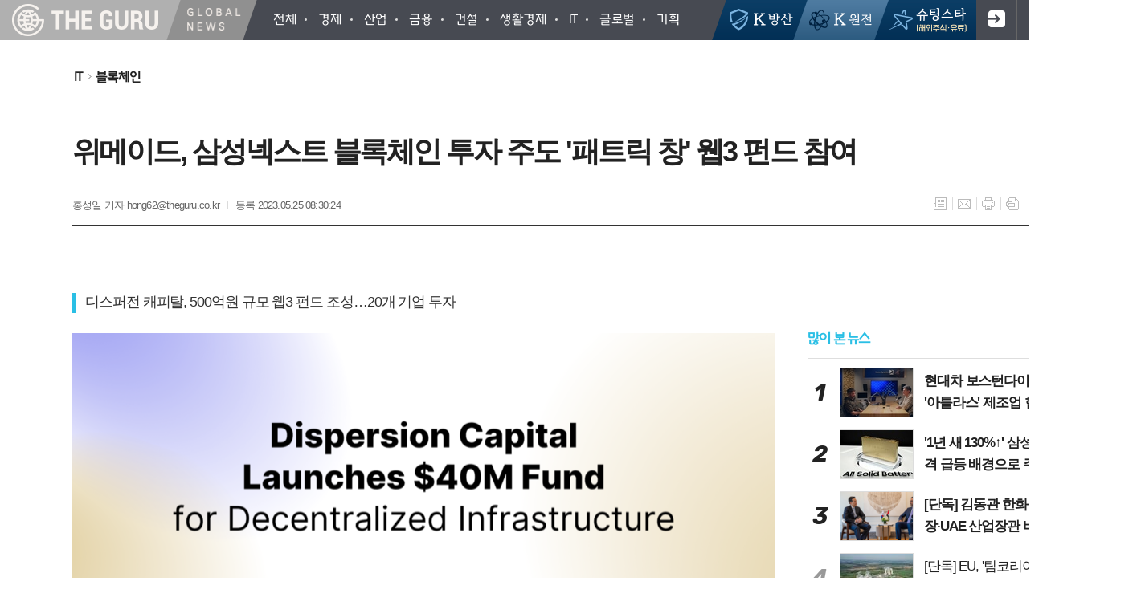

--- FILE ---
content_type: text/html; charset=utf-8
request_url: https://www.theguru.co.kr/news/article.html?no=54312
body_size: 16335
content:
<!DOCTYPE html>
<html lang="ko">
<head>
<meta charset="UTF-8">
<meta http-equiv="X-UA-Compatible" content="IE=edge">
<meta property="og:url"					content="https://www.theguru.co.kr/news/article.html?no=54312" />
<meta property="og:type"				content="article" />
<meta property="og:title"				content="[더구루] 위메이드, 삼성넥스트 블록체인 투자 주도 '패트릭 창' 웹3 펀드 참여" />
<meta property="og:description"			content="[더구루=홍성일 기자] 위메이드가 삼성전자의 기업주도형 벤처캐피탈(CVC) 삼성넥스트의 블록체인 투자를 주도했던 패트릭 창(Patrick Chang)이 설립한 디스퍼전 캐피탈(Dispersion Capital)의 웹3 펀드에 투자하며 블록체인 생태계 확대에 나섰다. 디스퍼전 캐피탈은 23일(현지시간) 웹3 인프라 투자를 위한 4000만 달러(약 500억원)" />
<meta property="og:image"				content="https://www.theguru.co.kr/data/photos/20230521/art_16849705888642_5eed00.png" />
<meta name="twitter:url"				content="https://www.theguru.co.kr/news/article.html?no=54312" />
<meta name="twitter:title"				content="[더구루] 위메이드, 삼성넥스트 블록체인 투자 주도 '패트릭 창' 웹3 펀드 참여" />
<meta name="twitter:card"				content="photo" />
<meta name="naver-site-verification" content="4f60a78d527527d2c7e30945ea66c943de6ab9bb" />
<meta name="naver-site-verification" content="590ff1fd0060f4519475f1dccc3e96bcd8012d95" />
<meta name="twitter:image"				content="https://www.theguru.co.kr/data/photos/20230521/art_16849705888642_5eed00.png" />
<meta property="dable:item_id" content="54312">
<meta property="dable:title" content="[더구루] 위메이드, 삼성넥스트 블록체인 투자 주도 '패트릭 창' 웹3 펀드 참여">
<meta property="dable:image" content="https://www.theguru.co.kr/data/photos/20230521/art_16849705888642_5eed00.png">
<meta property="dable:author" content="홍성일 기자">
<meta property="article:section" content="IT">
<meta property="article:section2" content="블록체인">
<meta property="article:published_time" content="2023-05-25T08:30:24+09:00">
<link rel="canonical" href="https://www.theguru.co.kr/news/article.html?no=54312" />
<link rel="apple-touch-icon-precomposed" href="/data/skin/layout/1/m20/images/favicon72.png">
<link rel="apple-touch-icon-precomposed" sizes="144x144" href="/data/skin/layout/1/m20/images/favicon144.png">
<link rel="shortcut icon" href="https://www.theguru.co.kr/favicon.ico"> 
<link rel="icon" href="https://www.theguru.co.kr/favicon.ico" type="image/x-icon">
<link rel="alternate" type="application/rss+xml" title="RSS 2.0" href="/data/rss/news.xml">
<link type="text/css" rel="stylesheet" href="/data/skin/layout/1/m20/images/css/index_cache.css">
<link type="text/css" rel="stylesheet" href="/data/skin/content/1/theme_title/index_cache.css">
<link type="text/css" rel="stylesheet" href="/data/skin/content/1/widget/index.css">
<!--[if lte IE 8]>
<link rel="stylesheet" type="text/css" href="/data/skin/layout/1/m20/images/css/ie_cache.css">
<![endif]-->
<title>위메이드, 삼성넥스트 블록체인 투자 주도 '패트릭 창' 웹3 펀드 참여</title>
<script type="application/ld+json">
{
	"@context": "https://schema.org",
	"@type": "NewsArticle",
	"headline": "[더구루] 위메이드, 삼성넥스트 블록체인 투자 주도 '패트릭 창' 웹3 펀드 참여",
	"image": [
		"https://www.theguru.co.kr/data/photos/20230521/art_16849705888642_5eed00.png"
	],
	"datePublished": "2023-05-25T08:30:24+09:00",
	"dateModified": "2023-05-25T08:31:33+09:00",
	"author": [{
		"@type": "Person",	
		"name": "홍성일 기자"
	}]
}
</script>

<script type="text/javascript" src="//send.mci1.co.kr/delivery/js/30006324/22218866346" async></script>
<meta name="google-site-verification" content="LTqMK1tyPVoqzB8a3fRFTrVzLVQmCjVXk2v5qyD0BZk" />
<script async src="https://pagead2.googlesyndication.com/pagead/js/adsbygoogle.js?client=ca-pub-0568324499015744" crossorigin="anonymous"></script>

<!--- Google admanager PC 선언부 ---->
<script async src="https://securepubads.g.doubleclick.net/tag/js/gpt.js"></script>
<script>
window.googletag = window.googletag || {cmd: []};
googletag.cmd.push(function() {
googletag.defineSlot('/22910306844/theguru.co.kr/theguru_article_pc_top_970x90', [970, 90], 'div-gpt-ad-1682670834895-0').addService(googletag.pubads());
googletag.defineSlot('/22910306844/theguru.co.kr/theguru_article_pc_right_A_300x250', [300, 250], 'div-gpt-ad-1682670950227-0').addService(googletag.pubads());
googletag.defineSlot('/22910306844/theguru.co.kr/theguru_article_pc_right_B_300x250', [300, 250], 'div-gpt-ad-1682670987406-0').addService(googletag.pubads());
googletag.defineSlot('/22910306844/theguru.co.kr/theguru_article_pc_right_C_300x250', [300, 250], 'div-gpt-ad-1682671023324-0').addService(googletag.pubads());
googletag.defineSlot('/22910306844/theguru.co.kr/theguru_article_pc_right_D_300x600', [300, 250], 'div-gpt-ad-1682671150910-0').addService(googletag.pubads());
googletag.defineSlot('/22910306844/theguru.co.kr/theguru_article_pc_inarticle_A_336x280', [336, 280], 'div-gpt-ad-1682671203912-0').addService(googletag.pubads());
googletag.defineSlot('/22910306844/theguru.co.kr/theguru_article_pc_inarticle_B_336x280', [336, 280], 'div-gpt-ad-1682671280623-0').addService(googletag.pubads());
googletag.defineSlot('/22910306844/theguru.co.kr/theguru_article_pc_down_center_A_336x280', [336, 280], 'div-gpt-ad-1682671342459-0').addService(googletag.pubads());
googletag.defineSlot('/22910306844/theguru.co.kr/theguru_article_pc_down_center_B_336x280', [336, 280], 'div-gpt-ad-1682671379411-0').addService(googletag.pubads());
googletag.defineSlot('/22910306844/theguru.co.kr/theguru_article_pc_down_center_C_fluid', ['fluid'], 'div-gpt-ad-1682671408512-0').addService(googletag.pubads());
googletag.defineSlot('/22910306844/theguru.co.kr/theguru_article_pc_down_center_down_970x250', [970, 250], 'div-gpt-ad-1682671446861-0').addService(googletag.pubads());
googletag.pubads().enableSingleRequest();
googletag.pubads().collapseEmptyDivs();
googletag.enableServices();
});
</script><link href="/data/cache/skin/1/head-cnts.css?20090508101900" type="text/css" rel="stylesheet" />
<link href="/data/cache/skin/1/article-cnts.css?20090508101900" type="text/css" rel="stylesheet" />
<meta name="subject" content="더구루(the guru)" />
<meta name="Copyright" content="더구루(the guru)" />
<meta name="keywords" content="더구루(the guru),더구루,위메이드(112040)" />
<meta name="title" content="더구루(the guru)" />
<meta name="description" content="신속한 글로벌 기업·금융 뉴스, 정확한 글로벌 기업·금융 뉴스, 색다른 글로벌 기업·금융 뉴스" />

<script type='text/javascript' src='/plugin/jquery/jquery-1.3.2.min.js'></script>
<script type='text/javascript' src='/js/common/jquery.cookie.js'></script>
<script type='text/javascript' src='/plugin/jquery/jquery-ui-1.7.2.custom.min.js'></script>
<script type='text/javascript' src='/plugin/jquery/plugins/jquery.floatobject-1.0.js'></script>
<script type='text/javascript' src='/plugin/jquery/plugins/jquery.uploadify-v2.1.0/swfobject.js'></script>
<script type='text/javascript' src='/plugin/jquery/plugins/jquery.uploadify-v2.1.0/jquery.uploadify.v2.1.0.min.js'></script>
<script type='text/javascript' src='/plugin/jquery/plugins/jquery.newsticker.js'></script>
<script type='text/javascript' src='/plugin/jquery/plugins/jquery-galleryview/jquery.easing.1.3.js'></script>
<script type='text/javascript' src='/plugin/jquery/plugins/jquery-galleryview/jquery.galleryview-1.1.js'></script>
<script type='text/javascript' src='/plugin/jquery/plugins/jquery-galleryview/jquery.timers-1.1.2.js'></script>
<script type='text/javascript' src='/js/iecontrol.js'></script>
<script type='text/javascript' src='/js/xml_supports.js'></script>
<script type='text/javascript' src='/js/menu.js'></script>
<script type='text/javascript' src='/js/mynews.js'></script>
<script type='text/javascript' src='/js/input.js'></script>
<script type="text/javascript" src="/js/common/jquery-1.11.1.js"></script>
<script type="text/javascript" src="/js/common/jquery.fitvids.js"></script>
<script type="text/javascript" src="/js/common/swipe.js"></script>
<script type="text/javascript" src="/js/common/jquery.bxslider.js"></script>
<script type="text/javascript" src="/js/common/jquery.sticky.js"></script>
<script type="text/javascript" src="/js/common/icheck.js"></script>
<script type="text/javascript" src="/js/common/jquery-ui-1.9.2.custom.js"></script>
<script type="text/javascript" src="/js/common/jquery.easy-ticker.js"></script>
<link type="text/css" rel="stylesheet" href="/js/common/swiper.css">
<script type="text/javascript" src="/js/common/swiper.jquery.min.js"></script>
<script type="text/javascript" src="/js/common/jquery.simplyscroll.js"></script>
<link type="text/css" rel="stylesheet" href="/js/common/slick.css">
<script type="text/javascript" src="/js/common/slick.js"></script>
<script type="text/javascript" src="/js/common/jquery.slimscroll.js"></script>
<script type="text/javascript" src="/js/jquery.swipebox.js"></script><link rel="stylesheet" href="/plugin/photozoom/swipebox.css"><script type="text/javascript">
	var jQuery11 = $.noConflict(true);
</script>
<script type="text/javascript" src="/js/common/style.js"></script>
<meta property="naverblog:title"				content="위메이드, 삼성넥스트 블록체인 투자 주도 '패트릭 창' 웹3 펀드 참여" />

<script>
function ajaxGetSkinContent(layout_tpl, lay_no)
{
	$("#btn_more_" + lay_no).hide();
	$("#btn_more_loading_" + lay_no).show();
	if($("#skin_content_" + lay_no).attr("data-page") === undefined)
	{
		$("#skin_content_" + lay_no).attr("data-page", 1);
	}
	var page = Number($("#skin_content_" + lay_no).attr("data-page")) + 1;
	var mode = "get_skin_content";
	var parameter = "mode=" + mode + "&layout_tpl=" + layout_tpl + "&lay_no=" + lay_no + "&ajax_page=" + page + "&sec_no=0";

	$.ajax({
		url: "/news/ajax.php",
		data: parameter,
		dataType: "json",
		type:"POST",
		error: function(error) {
			console.log(error);
			return;
		},
		success: function(data){

			if(data.error_code)
			{
				console.log(data.error_message);
				return false;
			}
			$("#skin_content_" + lay_no).append($(data.html).find("#skin_content_" + lay_no).html());
			$("#skin_content_" + lay_no).attr("data-page", page);

			if($(data.html).find("#skin_content_" + lay_no).children().length >= $("#skin_content_" + lay_no).attr("data-count"))
			{
				$("#btn_more_" + lay_no).show();
			}
			$("#btn_more_loading_" + lay_no).hide();
		},
	});
}
</script>

<style>
.menu_wrap .hidden_skin, .top_ban_wrap .hidden_skin, .head_ban .hidden_skin { background: url(/data/skin/content/1/theme_title/images/bg_hr.png) repeat 0 0; height: 50px;}
.menu_wrap .html_no { position: absolute; right: 2px; top: 1px; background: #000; border-radius: 10px; color: #fff; font-family: Apple SD Gothic Neo, 돋움, Dotum, Helvetica, Droid Sans, AppleSDGothic, Arial, sans-serif; font-size: 12px; border: 1px solid #fff; display: block; padding: 1px 4px;}
.menu_wrap .html_text, .top_ban_wrap .html_text, .head_ban .html_text { position: absolute; right: 2px; top: 1px; background: #000; border-radius: 10px; color: #fff; font-family: Apple SD Gothic Neo, 돋움, Dotum, Helvetica, Droid Sans, AppleSDGothic, Arial, sans-serif; font-size: 12px; border: 1px solid #fff; display: block; padding: 1px 4px;}
.menu_wrap .html_no:before { content: "No."}
</style>


</head>

<body>


<!-- HEADER -->
<!-- 접근성 메뉴 -->
<ul class="accessibility">
	<li><a href="#gnb">주메뉴 바로가기</a></li>
	<li><a href="#container">본문 바로가기</a></li>
</ul>

<div class="body_wrap">
	<!-- 헤더 -->
	<div id="header">
		<div>
			
			<div class="h_left">
				
				<h1><b><a href="/"><img src="/data/skin/layout/1/m20/images/img/top.png?191230" alt="THE GURU"></a></b></h1>
				<h2><b><a href="/"><img src="/data/skin/layout/1/m20/images/img/r_logo.png?191230" alt="Global News"></a></b></h2>
				
				<div class="head_con">
					
					<div class="pr">
						<ul id="gnb" class="vertical">
														<li>
								<a href="/news/article_list_all.html"  ><span>전체</span></a>
															</li>
														<li>
								<a href="/news/section_list_all.html?sec_no=26"  ><span>경제</span></a>
															</li>
														<li>
								<a href="/news/section_list_all.html?sec_no=33"  ><span>산업</span></a>
															</li>
														<li>
								<a href="/news/section_list_all.html?sec_no=40"  ><span>금융</span></a>
															</li>
														<li>
								<a href="/news/section_list_all.html?sec_no=46"  ><span>건설</span></a>
															</li>
														<li>
								<a href="/news/section_list_all.html?sec_no=52"  ><span>생활경제</span></a>
															</li>
														<li>
								<a href="/news/section_list_all.html?sec_no=57"  ><span>IT</span></a>
															</li>
														<li>
								<a href="/news/section_list_all.html?sec_no=30"  ><span>글로벌</span></a>
															</li>
														<li>
								<a href="/news/section.html?sec_no=77"  ><span>기획</span></a>
															</li>
													</ul>
						<script type="text/javascript">
						jQuery11(function(){
							
							var gnbMenu = jQuery11('#gnb > li');
							
							gnbMenu.hover(function(){
								jQuery11(this).children('a').addClass('on');
								jQuery11(this).children('ul').stop().slideDown(200);
							}, function(){
								jQuery11(this).children('a').removeClass('on');
								jQuery11(this).children('ul').hide();
							});
							
							jQuery11('#gnb > li').on('mouseover',function(){
								var li = jQuery11(this).find("li").find("span");
								var max = 0;
								for(var i = 0; i < li.length; i++)
								{
									if(max < $(li[i]).outerWidth(true) + 1)
									{
										max = $(li[i]).outerWidth(true) + 1;
									}
								}
								jQuery11(this).find("ul").css('width', max);
							});
						});
						</script>
					</div>
					
				</div>
				
			</div>
			
			<div class="h_right">
				
				
				<a href="/news/section.html?sec_no=108" class="btn_head_top bht01"><span>K-방산</span></a>
				<a href="/news/section.html?sec_no=109" class="btn_head_top bht02"><span>K-원전</span></a>
				<a href="/news/section.html?sec_no=90" class="btn_head_top bht03"><span>슈팅스타</span></a>
				
									
								<ul class="top_nav">
					<li><a href="/member/member_join.html" class="btn_join tooltip" title="회원가입">회원가입</a></li>
					<li><a href="/member/member_login.html" class="btn_login tooltip" title="로그인">로그인</a></li>
				</ul>
								
				<a href="javascript:void(0)" class="btn_all_search tooltip" title="검색">검색창 열기</a>
				
								<a href="#" class="all_nav tooltip" title="전체메뉴"><span>메뉴</span></a>
								
			</div>
		</div>
	</div>
	


<div class="allnav_wrap">
	
	<div class="swiper-container">
		<div class="swiper-wrapper">
			<div class="swiper-slide">
				<a href="#" class="allnav_close">닫기</a>
				
				<h6 class="allnav_tit"><b><a href="/"><img src="/data/skin/layout/1/m20/images/img/top.png?191230" alt="THE GURU"></a></b></h6>
				
				<ul class="allnav">
										<li>
						<a href="/news/article_list_all.html"  >전체</a>
											</li>
										<li>
						<a href="/news/section_list_all.html?sec_no=26"  >경제</a>
											</li>
										<li>
						<a href="/news/section_list_all.html?sec_no=33"  >산업</a>
											</li>
										<li>
						<a href="/news/section_list_all.html?sec_no=40"  >금융</a>
											</li>
										<li>
						<a href="/news/section_list_all.html?sec_no=46"  >건설</a>
											</li>
										<li>
						<a href="/news/section_list_all.html?sec_no=52"  >생활경제</a>
											</li>
										<li>
						<a href="/news/section_list_all.html?sec_no=57"  >IT</a>
											</li>
										<li>
						<a href="/news/section_list_all.html?sec_no=30"  >글로벌</a>
											</li>
										<li>
						<a href="/news/section.html?sec_no=77"  >기획</a>
											</li>
									</ul>
			</div>
		</div>
		
	    <!-- Add Scroll Bar -->
	    <div class="swiper-scrollbar"></div>
	</div>
	
	<script>
	var swiper = new Swiper('.swiper-container', {
		direction: 'vertical',
		slidesPerView: 'auto',
		freeMode: true,
		freeModeMomentumBounce: false,
		freeModeMomentumBounceRatio: 0,
		scrollbar: { 
			el: '.swiper-scrollbar'
		},
		mousewheel: true,
	});
	</script>
  
</div>

<div class="allnav_mask" style="display: none;"></div>
<script type="text/javascript">
jQuery11(function(){

	var allBody = jQuery11('html');
	var allNav = jQuery11('.all_nav');
	var allNavWrap = jQuery11('.allnav_wrap');
	var allNavClose = jQuery11('.allnav_close');
	var allNavMask = jQuery11('.allnav_mask');
	
	allNav.on('click',function(){
		if(allNavWrap.css('right') == ('-320px')){
			allBody.addClass('hidden');
			allNavWrap.addClass('active');
			allNavMask.show();
			//jQuery11('.body_wrap').addClass('blur_p');
			return false;
		} else {
			allBody.removeClass('hidden');
			allNavWrap.removeClass('active');
			allNavMask.hide();
			//jQuery11('.body_wrap').removeClass('blur_p');
			return false;
		};
	});
	
	allNavClose.on('click',function(){
		allBody.removeClass('hidden');
		allNavWrap.removeClass('active');
		allNavMask.hide();
		//jQuery11('.body_wrap').removeClass('blur_p');
		return false;
	});
	
	allNavMask.on('click',function(){
		allBody.removeClass('hidden');
		allNavWrap.removeClass('active');
		allNavMask.hide();
		//jQuery11('.body_wrap').removeClass('blur_p');
		return false;
	});
	
	jQuery11(document).on('click',function(){
		allBody.removeClass('hidden');
		allNavWrap.removeClass('active');
		allNavMask.hide();
		//jQuery11('.body_wrap').removeClass('blur_p');
	});
	allNavWrap.on('click',function(e){ 
		e.stopPropagation(); 
	});
	
});
</script>



<div class="wrapper article_top">
	<div>
		<div class="pr pb00">
			<ul class="art_top_nav">
				<li><a href="section_list_all.html?sec_no=57">IT</a></li>
								<li><a href="section_list_all.html?sec_no=61">블록체인</a></li>
							</ul>
		</div>
		
		<div class="pb00" style="margin-bottom: -35px;">
			<hr class='spc' style='height:20px;'>
<div style="width:970px;margin:0 auto 10px;text-align:center;">
<!-- /22910306844/theguru.co.kr/theguru_article_pc_top_970x90 -->
<div id='div-gpt-ad-1682670834895-0' style='min-width: 970px; min-height: 90px;'>
  <script>
    googletag.cmd.push(function() { googletag.display('div-gpt-ad-1682670834895-0'); });
  </script>
</div>
</div><hr class='spc' style='height:15px;'>
<div class="arv_008_01">
	<div class="fix_art_top">
		<div>
			<div class="art_top">
				<h2>위메이드, 삼성넥스트 블록체인 투자 주도 '패트릭 창' 웹3 펀드 참여</h2>
				
				<ul class="art_info">
										<li><a href="/news/article_list_writer.html?name=%ED%99%8D%EC%84%B1%EC%9D%BC+%EA%B8%B0%EC%9E%90">홍성일 기자  hong62@theguru.co.kr</a></li>
										
					
					<li>등록 2023.05.25 08:30:24</li>
								    </ul>
			    
				<ul class="util">
			        <li class="u01"><a href="/news/section.html?sec_no=61" title="목록" class="tooltip">목록</a></li>
			        <li class="u02"><a href="javascript:openWin('/news/mail_form.html?no=54312', 'mail_pop', '700', '700', 'yes');" title="메일" class="tooltip">메일</a></li>
					  
			        <li class="u03"><a href="javascript:openWin('/news/article_print.html?no=54312', 'print_pop', '760', '600', 'yes');" title="프린트" class="tooltip">프린트</a></li>					
								        <li class="u04"><a href="/news/scrap_proc.php?mode=insert&no=54312" title="스크랩" class="tooltip">스크랩</a></li>
			    </ul>    
			    <ul class="txt_zoom">
			        <li class="tz01"><a href="#" onClick="javascript:news_large(); return false;" title="글씨크기 크게" class="tooltip">글씨크기 크게</a></li>
					<li class="tz02"><a href="#" onClick="javascript:news_small(); return false;" title="글씨크기 작게" class="tooltip">글씨크기 작게</a></li>
			    </ul>
			    
			    
			    <div class="art_share" style="display: none;">
	
	
					<meta name="nate-note" content="원문 제목: 위메이드, 삼성넥스트 블록체인 투자 주도 '패트릭 창' 웹3 펀드 참여">
					
					<script type="text/javascript" src="/js/kakaolink.js"></script>
					<script type="text/javascript" src="/js/kakao.min.js"></script>
					<script type="text/javascript" src="/js/social.js"></script>
										<script>
					<!--
					Kakao.init('5b179660308490907054c6db90f353d5');
					//-->
					</script>
										
					<div id="dek" style="position:absolute; visibility:hidden; z-index:-1;"></div>
					
					<!-- 기사 공유 -->
					<ul class="btn_share">
						<li class="bs01"><a href="#" onclick="openSocial('facebook', 'https://www.theguru.co.kr/news/article.html?no=54312', '%EC%9C%84%EB%A9%94%EC%9D%B4%EB%93%9C%2C%20%EC%82%BC%EC%84%B1%EB%84%A5%EC%8A%A4%ED%8A%B8%20%EB%B8%94%EB%A1%9D%EC%B2%B4%EC%9D%B8%20%ED%88%AC%EC%9E%90%20%EC%A3%BC%EB%8F%84%20%26%23039%3B%ED%8C%A8%ED%8A%B8%EB%A6%AD%20%EC%B0%BD%26%23039%3B%20%EC%9B%B93%20%ED%8E%80%EB%93%9C%20%EC%B0%B8%EC%97%AC', 'www.theguru.co.kr', '더구루',  '', '');return false;" title="페이스북" class="tooltip">페이스북</a></li>
						<li class="bs02"><a href="#" onclick="openSocial('twitter', 'https://www.theguru.co.kr/news/article.html?no=54312', '%EC%9C%84%EB%A9%94%EC%9D%B4%EB%93%9C%2C%20%EC%82%BC%EC%84%B1%EB%84%A5%EC%8A%A4%ED%8A%B8%20%EB%B8%94%EB%A1%9D%EC%B2%B4%EC%9D%B8%20%ED%88%AC%EC%9E%90%20%EC%A3%BC%EB%8F%84%20%26%23039%3B%ED%8C%A8%ED%8A%B8%EB%A6%AD%20%EC%B0%BD%26%23039%3B%20%EC%9B%B93%20%ED%8E%80%EB%93%9C%20%EC%B0%B8%EC%97%AC', 'www.theguru.co.kr', '더구루',  '', '');return false;" title="엑스" class="tooltip">엑스</a></li>
						<li class="bs03"><a href="#" onclick="openSocial('kakaotalk', 'https://www.theguru.co.kr/news/article.html?no=54312', '%EC%9C%84%EB%A9%94%EC%9D%B4%EB%93%9C%2C%20%EC%82%BC%EC%84%B1%EB%84%A5%EC%8A%A4%ED%8A%B8%20%EB%B8%94%EB%A1%9D%EC%B2%B4%EC%9D%B8%20%ED%88%AC%EC%9E%90%20%EC%A3%BC%EB%8F%84%20%26%23039%3B%ED%8C%A8%ED%8A%B8%EB%A6%AD%20%EC%B0%BD%26%23039%3B%20%EC%9B%B93%20%ED%8E%80%EB%93%9C%20%EC%B0%B8%EC%97%AC', 'www.theguru.co.kr', '더구루',  '%26nbsp%3B%0D%0A%0D%0A%0A%0D%0A%0D%0A%20%20%0D%0A%20%20%20%20googletag.cmd.push%28function%28%29%20%7B%20googletag.display%28%27div-gpt-ad-1682671203912-0%27%29%3B%20%7D%29%3B%0D%0A%20%20%0D%0A%5B%EB%8D%94%EA%B5%AC%EB%A3%A8%3D%ED%99%8D%EC%84%B1%EC%9D%BC%20%EA%B8%B0%EC%9E%90%5D%26nbsp%3B%EC%9C%84%EB%A9%94%EC%9D%B4%EB%93%9C%EA%B0%80%20%EC%82%BC%EC%84%B1%EC%A0%84%EC%9E%90%EC%9D%98%20%EA%B8%B0%EC%97%85%EC%A3%BC%EB%8F%84%ED%98%95%20%EB%B2%A4%EC%B2%98%EC%BA%90%ED%94%BC%ED%83%88%28CVC%29%20%EC%82%BC%EC%84%B1%EB%84%A5%EC%8A%A4%ED%8A%B8%EC%9D%98%20%EB%B8%94%EB%A1%9D', 'https://www.theguru.co.kr/data/photos/20230521/art_16849705888642_5eed00.png', '875', '492');return false;" title="카카오톡" class="tooltip">카카오톡</a></li>
						<li class="bs05"><a href="#" onclick="openSocial('naverblog', 'https://www.theguru.co.kr/news/article.html?no=54312', '', 'www.theguru.co.kr', '더구루',  '', '');return false;" title="네이버블로그" class="tooltip">네이버블로그</a></li>	
					</ul>
					<!-- //기사 공유 -->
				
				</div>
			</div>
		</div>
		<span class="h_scroll_bar"></span>
	</div>
</div>

<script type="text/javascript">
var art_font_size = parseInt($('#news_body_area, .box_art > div').css('fontSize'));

function news_large()
{
  art_font_size++;
  if (art_font_size > 30)
    art_font_size = 30;
  news_reset_font();
}

function news_small()
{
  art_font_size--;
  if (art_font_size < 10)
    art_font_size = 10;
  news_reset_font();
}

function news_reset_font()
{
  $('#news_body_area').css('fontSize', art_font_size+'px');
}

jQuery11(function(){
		
	jQuery11(window).scroll(function(){
		
		var hsb = jQuery11('.h_scroll_bar'),
			buh = jQuery11('body').outerHeight(),
			wuh = jQuery11(window).height(),
			ypo = jQuery11(this).scrollTop(),
			auh = buh - wuh,
			percent = ypo * 100 / auh;
		
		hsb.css('width', percent + '%');
	
	});

});
</script>
		</div>
	</div>
</div>

<script type="text/javascript">
$(function(){
	var artHeight = $('.arv_008_01 .art_top').outerHeight() + 30;
	
	$(window).scroll(function(){
		var artTopScroll = $(this).scrollTop(),
			HeadHeight01 = $('.head_wrap').outerHeight(),
			HeadHeight02 = $('.arv_008_01 .art_top').outerHeight(),
			HeadHeight03 = $('.art_top_nav').outerHeight(),
			topHeight = HeadHeight01 + HeadHeight02 + HeadHeight03 + 30;
		
		if(artTopScroll >= topHeight){
			$('.arv_008_01').css('padding-top', artHeight);
			$('.fix_art_top').addClass('fix');
		}
		else {
			$('.arv_008_01').css('padding-top', '0');
			$('.fix_art_top').removeClass('fix');
		}
	});
});
</script>

<!-- CONTENT -->
<div id="container" class="wrapper column-wrap">
	
	<div>
		<div class="column sublay">
			<div>
				<div>
										
					
					<div class="arv_009_01">
	
	<div class="cnt_view news_body_area">
				<h3 class="sub_tit" style="font-size:18px;">디스퍼전 캐피탈, 500억원 규모 웹3 펀드 조성…20개 기업 투자</h3>
		
				
		<!-- 기사본공 필수 공용 : Smart Editor Style Sheet -->
		<link href="/plugin/SEditor/css/style.css" rel="stylesheet" type="text/css">

				<div style="font-size:18px;" id="news_body_area" class="smartOutput" itemprop="articleBody">
			
			<p style="text-align:center"><img alt="" class="sm-image-c" src="//www.theguru.co.kr/data/photos/20230521/art_16849705888642_5eed00.png" xtype="photo">
<iframe width="100%" height="100" src="https://ad.adinc.kr/cgi-bin/PelicanC.dll?impr?pageid=097g&out=iframe" allowTransparency = "true" marginwidth="0" marginheight="0" hspace="0" vspace="0" frameborder="0" scrolling="no"></iframe></p>

<p>&nbsp;</p>


<div style='clear:both;float:right;margin-left:20px;width:336px;height:280px;'><!-- /22910306844/theguru.co.kr/theguru_article_pc_inarticle_A_336x280 -->
<div id='div-gpt-ad-1682671203912-0' style='min-width: 336px; min-height: 280px;'>
  <script>
    googletag.cmd.push(function() { googletag.display('div-gpt-ad-1682671203912-0'); });
  </script>
</div></div><p>[더구루=홍성일 기자]&nbsp;위메이드가 삼성전자의 기업주도형 벤처캐피탈(CVC) 삼성넥스트의 블록체인 투자를 주도했던 패트릭 창(Patrick Chang)이 설립한 디스퍼전 캐피탈(Dispersion Capital)의 웹3 펀드에 투자하며 블록체인 생태계 확대에 나섰다.&nbsp;</p>

<p>&nbsp;</p>

<p>디스퍼전 캐피탈은 23일(현지시간) 웹3 인프라 투자를 위한 4000만 달러(약 500억원) 규모 펀드를 조성했다고 밝혔다. 디스퍼전 캐피탈의 웹3 펀드 조성에는&nbsp;위메이드를 비롯해 팩션VC, 라이트스피드, 써클, 리플, 알케미, 포르테플랫폼, NGC벤처스, 해시키, 체루빅 등이 투자했다.&nbsp;</p>

<p>&nbsp;</p>

<p>디스퍼전 캐피탈은 이번에 조성한 펀드로 사전 시드, 시드 단계 웹3 인프라 스타트업에 집중적으로 투자할 계획이다. 디스퍼전 캐피탈은 현재 전체 자금의 10% 규모를 이미 투자했다.&nbsp;</p>

<p>&nbsp;</p>


<img alt="" class="sm-image-c" height="482" src="//www.theguru.co.kr/data/photos/20230521/art_16849706213291_d0b7a9.jpg" title="패트릭 창(사진=패트릭 창 링크드인)" width="482" xtype="photo">




<p>&nbsp;</p>

<p>디스퍼전 캐피탈을 설립한 패트릭 창은 2014년부터 2021년까지 삼성넥스트의 모든 블록체인 투자 전략을 주도했던 인물이다. 이 기간 삼성넥스트는 대퍼랩스, 플로우, 알케미, 포르테 등에 투자하며 웹3 업계 주요 투자자로 자리잡았다.&nbsp;</p>

<p>&nbsp;</p>

<p>삼성넥스트 관계자는 "거의 10년간 패트릭과 긴밀히 협력하며 그가 다른 사람보다 먼저 야심 찬 창업자를 발견하는 독특한 능력을 가지고 있다는 것을 확인했다"며 "패트릭 창은 차세대 웹3 인프라를 확장하는데 중요한 위치에 있다"고 설명했다.&nbsp;</p>

<p>&nbsp;</p>

<p>패트릭 창 디스퍼전 캐피탈 설립자는 "2021년 이후 웹3 분야를 발전시킬 수 천명의 개발자가 등장했지만 인프라가 미성숙해 잠재력이 제한됐다"며 "우리는 개발자가 블록체인의 진정한 힘을 활용해 획기적인 애플리케이션을 만들 수 있도록 지원할 것"이라고 말했다.&nbsp;</p>

<p>&nbsp;</p>
		</div>
			
		
		<script type="text/javascript">
					
		var MYNEWS_PHOTO_LIMIT_WIDTH = parseInt("875");
		

			var imageLoaded = function(obj) {

				// Run onload code.
				var title = obj.attr('title');
				obj.attr('alt', title);
				obj.removeAttr('title');
			
				var image_align_class = "";
				var clazz = obj.attr('class');
				if (clazz != null && clazz.length > 0) {
					image_align_class = " "+clazz;
				}
			
				obj.attr('class', 'img');
				obj.removeAttr('xtype');
			
				var w = obj.width();
				if (isNaN(w)) {
					w = 0;
				}
				var h = parseInt(obj.css('height'));
				if (isNaN(h)) {
					h = 0;
				}
			
				if (w <= 0) {
					var timg = new Image();
					timg.src = this.src;
					w = parseInt(timg.width);
					if (isNaN(w)) {
						//...
					}
				}
				if (w > MYNEWS_PHOTO_LIMIT_WIDTH) {
					var pct = parseFloat(MYNEWS_PHOTO_LIMIT_WIDTH) / parseFloat(w);
					w = MYNEWS_PHOTO_LIMIT_WIDTH;
			
					if (pct > 0 && pct < 1 && h > 0) {
						h = Math.floor(parseFloat(h) * pct);
					}
				}
				obj.css('width', w+"px");
			
				if (h > 0) {
					obj.css('height', h+"px");
				}
			
				if(image_align_class.trim() == "sm-image-c")
				{
					obj.wrap("<div class='imgframe "+image_align_class+"' style='display:inline-block;width:100%;'></div>");
				}
				else
				{
					obj.wrap("<div class='imgframe "+image_align_class+"' style='display:inline-block;width:"+w+"px;'></div>");
				}
				if (title != null && title.length > 1) { // 기본 공백 무시
					if (title.indexOf('▲') == -1) {
						title = '▲ ' + title;
					}
//					obj.after("<div class='imgcaption2' style='display:inline-block;width:"+w+"px;'>"+title+"</div>");
					obj.after("<div style='display:block;text-align:center'><div class='imgcaption2' style='display:inline-block;width:"+w+"px;'>"+title+"</div></div>");
				}

				// 이미지 테이블 처리
				if(document.getElementsByClassName('news_body_area').length > 0){
					if(document.getElementsByClassName('news_body_area')[0].getElementsByTagName('img').length > 0){
						imgTag = document.getElementsByClassName('news_body_area')[0].getElementsByTagName('img');

						for(i = 0; i < imgTag.length; i++){
							width = imgTag[i].width;
							tableTag = imgTag[i].parentNode.parentNode.parentNode.parentNode.parentNode;
							if(tableTag.tagName == 'TABLE'){
								tableTag.setAttribute('style',"width:" + width + "px;margin:10px auto");
							}
						}
					}
				}

			}

		var img_caption = setInterval(make_caption, 1000);

		function make_caption()
		{
			/*
			$("img[xtype='photo']").each(function() {
				if($(this).width() > 0)
				{
					imageLoaded($(this));
					clearInterval(img_caption);
				}
			});
			*/
			$("div.news_body_area img").each(function() {
				if($(this).width() > 0)
				{
					imageLoaded($(this));
					clearInterval(img_caption);
				}
			});
		}
		</script>
	
	    

			
	</div>


	
</div>

<script type="text/javascript">
var art_font_size = parseInt($('#news_body_area, .box_art > div').css('fontSize'));

function news_large()
{
  art_font_size++;
  if (art_font_size > 30)
    art_font_size = 30;
  news_reset_font();
}

function news_small()
{
  art_font_size--;
  if (art_font_size < 10)
    art_font_size = 10;
  news_reset_font();
}

function news_reset_font()
{
  $('#news_body_area').css('fontSize', art_font_size+'px');
}
</script>


<!-- 동영상 하단 고정 -->
<script type="text/javascript">
jQuery11(function() {
	var movieWrap = jQuery11('div').hasClass('x-movie');
	
	if(movieWrap == true) {
		$('.x-movie').children('iframe').wrap('<div class="mov_wrap"></div>');
		$('.x-movie').eq(0).children('div').children('iframe').after('<a href="javascript:void(0)">닫기</a>');
	
		var xMovieTop = jQuery11('.x-movie').eq(0).offset().top;
		var xMovieHei = jQuery11('.x-movie iframe').eq(0).outerHeight();
		var total = xMovieTop + xMovieHei;
		var screenFix = true;
		
		jQuery11('.x-movie').eq(0).css('min-height', xMovieHei + 'px').css('width', '100%');
		
		jQuery11('.x-movie > div > a').on('click', function(){
			screenFix = false;
			jQuery11('.x-movie').eq(0).removeClass('fixed');
			return false;
		});
		
		jQuery11(window).scroll(function(){
			
			var movTopFix = jQuery11(this).scrollTop();
			
			if($(window).scrollTop() == 0){
				screenFix = true
			};
			
			if(movTopFix >= total && screenFix){
				screenFix = true;
				jQuery11('.x-movie').eq(0).addClass('fixed');
			}
			else {
				jQuery11('.x-movie').eq(0).removeClass('fixed');
			};
			
		}).trigger('scroll');
	}
	
});
</script>
<!-- // 동영상 하단 고정 --><hr class='skin_margin' style='height:30px;'>
<div class="arv_009_02">
	
	<div class="cnt_view news_body_area">
				<div class="art_more"><a href="/news/article_list_writer.html?name=%ED%99%8D%EC%84%B1%EC%9D%BC+%EA%B8%B0%EC%9E%90"><b>홍성일 기자 </b>의 전체기사 보기</a></div>
			

	</div>

</div><div class="arv_003">
	
		<div class="  ">
		<!-- 관련태그 -->
		<div class="tag_box">
			<ul class="tag_lists">
								<li><a href="/news/tag_list_all.html?tag=위메이드(112040)">#위메이드(112040)</a></li>
							</ul>
		</div>
		<!-- // 관련태그 -->
	</div>
	
	
	
	
</div>
					
										
										
					<div class="column col02">
						<div>
							<div>
								<div style="width:336px;margin:0 auto 10px;text-align:center;">
<!-- /22910306844/theguru.co.kr/theguru_article_pc_down_center_A_336x280 -->
<div id='div-gpt-ad-1682671342459-0' style='min-width: 336px; min-height: 280px;'>
  <script>
    googletag.cmd.push(function() { googletag.display('div-gpt-ad-1682671342459-0'); });
  </script>
</div>
</div>

							</div>
						</div>
						<div>
							<div>
								<div style="width:336px;margin:0 auto 10px;text-align:center;">
<!-- /22910306844/theguru.co.kr/theguru_article_pc_down_center_B_336x280 -->
<div id='div-gpt-ad-1682671379411-0' style='min-width: 336px; min-height: 280px;'>
  <script>
    googletag.cmd.push(function() { googletag.display('div-gpt-ad-1682671379411-0'); });
  </script>
</div>
</div>

							</div>
						</div>
					</div>
					
					<div class="arv_002    ">
	<div class="wrap">
		
		<script src="//developers.kakao.com/sdk/js/kakao.min.js"></script>
		<script type="text/javascript" src="/js/social.js?20180607110000"></script>
				<script>
		<!--
		Kakao.init('5b179660308490907054c6db90f353d5');
		//-->
		</script>
				
		<div id="dek" style="position:absolute; visibility:hidden; z-index:-1;"></div>
	
		<!-- 기사 공유 -->
		<ul class="btn_share">
			<li class="bs01"><a href="#" onclick="openSocial('facebook', 'https://www.theguru.co.kr/news/article.html?no=54312', '%EC%9C%84%EB%A9%94%EC%9D%B4%EB%93%9C%2C%20%EC%82%BC%EC%84%B1%EB%84%A5%EC%8A%A4%ED%8A%B8%20%EB%B8%94%EB%A1%9D%EC%B2%B4%EC%9D%B8%20%ED%88%AC%EC%9E%90%20%EC%A3%BC%EB%8F%84%20%26%23039%3B%ED%8C%A8%ED%8A%B8%EB%A6%AD%20%EC%B0%BD%26%23039%3B%20%EC%9B%B93%20%ED%8E%80%EB%93%9C%20%EC%B0%B8%EC%97%AC', 'www.theguru.co.kr', '더구루',  '', '');return false;" title="페이스북" class="tooltip">페이스북</a></li>
			<li class="bs02"><a href="#" onclick="openSocial('twitter', 'https://www.theguru.co.kr/news/article.html?no=54312', '%EC%9C%84%EB%A9%94%EC%9D%B4%EB%93%9C%2C%20%EC%82%BC%EC%84%B1%EB%84%A5%EC%8A%A4%ED%8A%B8%20%EB%B8%94%EB%A1%9D%EC%B2%B4%EC%9D%B8%20%ED%88%AC%EC%9E%90%20%EC%A3%BC%EB%8F%84%20%26%23039%3B%ED%8C%A8%ED%8A%B8%EB%A6%AD%20%EC%B0%BD%26%23039%3B%20%EC%9B%B93%20%ED%8E%80%EB%93%9C%20%EC%B0%B8%EC%97%AC', 'www.theguru.co.kr', '더구루',  '', '');return false;" title="엑스" class="tooltip">엑스</a></li>
			<li class="bs03"><a href="#" onclick="openSocial('kakaotalk', 'https://www.theguru.co.kr/news/article.html?no=54312', '%EC%9C%84%EB%A9%94%EC%9D%B4%EB%93%9C%2C%20%EC%82%BC%EC%84%B1%EB%84%A5%EC%8A%A4%ED%8A%B8%20%EB%B8%94%EB%A1%9D%EC%B2%B4%EC%9D%B8%20%ED%88%AC%EC%9E%90%20%EC%A3%BC%EB%8F%84%20%26%23039%3B%ED%8C%A8%ED%8A%B8%EB%A6%AD%20%EC%B0%BD%26%23039%3B%20%EC%9B%B93%20%ED%8E%80%EB%93%9C%20%EC%B0%B8%EC%97%AC', 'www.theguru.co.kr', '더구루',  '%26nbsp%3B%0D%0A%0D%0A%0A%0D%0A%0D%0A%20%20%0D%0A%20%20%20%20googletag.cmd.push%28function%28%29%20%7B%20googletag.display%28%27div-gpt-ad-1682671203912-0%27%29%3B%20%7D%29%3B%0D%0A%20%20%0D%0A%5B%EB%8D%94%EA%B5%AC%EB%A3%A8%3D%ED%99%8D%EC%84%B1%EC%9D%BC%20%EA%B8%B0%EC%9E%90%5D%26nbsp%3B%EC%9C%84%EB%A9%94%EC%9D%B4%EB%93%9C%EA%B0%80%20%EC%82%BC%EC%84%B1%EC%A0%84%EC%9E%90%EC%9D%98%20%EA%B8%B0%EC%97%85%EC%A3%BC%EB%8F%84%ED%98%95%20%EB%B2%A4%EC%B2%98%EC%BA%90%ED%94%BC%ED%83%88%28CVC%29%20%EC%82%BC%EC%84%B1%EB%84%A5%EC%8A%A4%ED%8A%B8%EC%9D%98%20%EB%B8%94%EB%A1%9D', 'https://www.theguru.co.kr/data/photos/20230521/art_16849705888642_5eed00.png', '875', '492');return false;" title="카카오톡" class="tooltip">카카오톡</a></li>
						<li class="bs05"><a href="#" onclick="openSocial('naverblog', 'https://www.theguru.co.kr/news/article.html?no=54312', '', 'www.theguru.co.kr', '더구루',  '', '');return false;" title="네이버블로그" class="tooltip">네이버블로그</a></li>
			<li class="bs06"><a href="#" onclick="openSocial('navershare', 'https://www.theguru.co.kr/news/article.html?no=54312', '', 'www.theguru.co.kr', '더구루',  '', '');return false;" title="네이버카페" class="tooltip">네이버카페</a></li>
			<li class="bs07"><a href="#" onclick="openSocial('band', 'https://www.theguru.co.kr/news/article.html?no=54312', '%EC%9C%84%EB%A9%94%EC%9D%B4%EB%93%9C%2C%20%EC%82%BC%EC%84%B1%EB%84%A5%EC%8A%A4%ED%8A%B8%20%EB%B8%94%EB%A1%9D%EC%B2%B4%EC%9D%B8%20%ED%88%AC%EC%9E%90%20%EC%A3%BC%EB%8F%84%20%26%23039%3B%ED%8C%A8%ED%8A%B8%EB%A6%AD%20%EC%B0%BD%26%23039%3B%20%EC%9B%B93%20%ED%8E%80%EB%93%9C%20%EC%B0%B8%EC%97%AC', 'www.theguru.co.kr', '더구루',  '', '');return false;" title="밴드" class="tooltip">밴드</a></li>
				
		</ul>
		<!-- //기사 공유 -->
	
				<p class="copyright">Copyright © 2019 THE GURU. All rights reserved.</p>
			</div>
</div><div class="arv_004    " id="replyCon">


<!-- 의견글// -->
<div id="commentPane"></div>

</div>

<script type="text/javascript">

var cmtPageNo = 1;

function ajaxCommentList(page)
{
	var parameter = 'no=54312&target_code=A&page=' + page;

	$.ajax({
		url: '/news/comment.html',
		data: parameter,
		dataType: 'json',
		type:'POST',
		error: function(error) {
			console.log(error); 
			return; 
		},
		success: function(data){

			if(data.error_code)
			{
				console.log(data.error_message);
				return false;
			}
			
			$("#commentPane").html(data.html);
			cmtPageNo = page;
		},
	});
}

ajaxCommentList(1);

function chk_len(cmt_no, limit_length)
{
	var len = $('#body_' + cmt_no).val().length;
	$('#cur_len_' + cmt_no).html(len);
	if (len > limit_length)
	{
		var keycode = window.event.keyCode;
		if (keycode == 8 || keycode == 46) return;
		alert(limit_length + "자 이내로 작성해주세요~");
		return;
	}
}


function ajaxCommentWrite(cmt_no)
{
	
	if($('#body_' + cmt_no).val().length > $("#art_cmt_limit_str_num").val())
	{
		alert($("#art_cmt_limit_str_num").val() + "자 이하로 내용을 작성해주세요.");
		return;
	}
		if($("#cmt_name_" + cmt_no).val().trim() == "")
	{
		alert("닉네임을 입력해주세요");
		$("#cmt_name_" + cmt_no).focus();
		return false;
	}
	if($("#cmt_passwd_" + cmt_no).val().trim() == "")
	{
		alert("비밀번호를 입력해주세요");
		$("#cmt_passwd_" + cmt_no).focus();
		return false;
	}
	if($("#cmt_spam_code_" + cmt_no).val().trim() == "")
	{
		alert("스팸방지 코드를 입력해주세요");
		$("#cmt_spam_code_" + cmt_no).focus();
		return false;
	}
	
	if($("#body_" + cmt_no).val().trim() == "")
	{
		alert("내용을 입력해주세요");
		$("#body_" + cmt_no).focus();
		return false;
	}

	var parameter = $("#cmt_write_" + cmt_no).serialize();

	$.ajax({
		url: '/news/comment.php',
		data: parameter,
		dataType: 'json',
		type:'POST',
		error: function(error) {
			console.log(error); 
			return; 
		},
		success: function(data){

			if(data.error_code)
			{
				alert(data.error_message);
				return false;
			}
			
			ajaxCommentList(1);
		},
	});
}

// 코멘트 삭제
function ajaxCommentDelete(cmt_no, p_cmt_no)
{
		if($('#cmt_delete_' + cmt_no).val().trim() == "")
	{
		alert('비밀번호를 입력해주세요.');
		$('#cmt_delete_' + cmt_no).focus();
		return false;
	}
	
	var parameter = "mode=del&no=54312&page=" + cmtPageNo + "&cmt_no=" + cmt_no + "&p_cmt_no=" + p_cmt_no + "&passwd=" + $('#cmt_delete_' + cmt_no).val();

	$.ajax({
		url: '/news/comment.php',
		data: parameter,
		dataType: 'json',
		type:'POST',
		error: function(error) {
			console.log(error); 
			return; 
		},
		success: function(data){

			if(data.error_code)
			{
				alert(data.error_message);
				return false;
			}
			
//			$('#cmt_delete_form_' + cmt_no).hide();
//			$("#cmt_li_" + cmt_no).remove();
			ajaxCommentList(cmtPageNo);
		},
	});

}
function ajaxCommentDeleteConfirm(cmt_no, p_cmt_no)
{
		$('#cmt_delete_form_' + cmt_no).hide();
	$('#cmt_delete_form_' + cmt_no).show();
	$('#cmt_delete_' + cmt_no).focus();
	}

// 답글보기
function showCmtReplyList(cmt_no)
{
	$("#cmt_reply_list_" + cmt_no).toggle();
}

// 추천
function ajaxCommentRecommend(cmt_no, recmdType)
{
	
	var parameter = "mode=recmd&no=&cmt_no=" + cmt_no + "&type=" + recmdType;

	$.ajax({
		url: '/news/comment.php',
		data: parameter,
		dataType: 'json',
		type:'POST',
		error: function(error) {
			console.log(error); 
			return; 
		},
		success: function(data){

			if(data.error_code)
			{
				alert(data.error_message);
				return false;
			}
			
			if( data.cnt_logck == "1" )
			{
				$("#cnt_best_" + cmt_no).html(data.cnt_best);
				$("#cnt_worst_" + cmt_no).html(data.cnt_worst);
			}
			else
			{
				$("#cnt_" + recmdType + "_" + cmt_no).html(parseInt($("#cnt_" + recmdType + "_" + cmt_no).html()) + 1);
			}		
		},
	});
}
</script>
<!-- //의견글 --><hr class='skin_margin' style='height:30px;'>

					
					<div class="column col02">
						<div>
							<div>
								
							</div>
						</div>
						<div>
							<div>
								
							</div>
						</div>
					</div>
					
					<hr class='spc' style='height:25px;'>
<!-- /22910306844/theguru.co.kr/theguru_article_pc_down_center_C_fluid -->
<div id='div-gpt-ad-1682671408512-0'>
  <script>
    googletag.cmd.push(function() { googletag.display('div-gpt-ad-1682671408512-0'); });
  </script>
</div><hr class='spc' style='height:20px;'>
<hr class='spc' style='height:20px;'>
<hr class='spc' style='height:20px;'>
<div style="width:970px;margin:0 auto 10px;text-align:center;">
<!-- /22910306844/theguru.co.kr/theguru_article_pc_down_center_down_970x250 -->
<div id='div-gpt-ad-1682671446861-0' style='min-width: 970px; min-height: 250px;'>
  <script>
    googletag.cmd.push(function() { googletag.display('div-gpt-ad-1682671446861-0'); });
  </script>
</div>

</div>
				</div>
			</div>
			<div>
				<div class="scroll-start01">
					<div class="scroll-in01">
						<div class="aside_box">
							<div>
								<div style="width:330px;margin:0 auto 10px;text-align:center;">
<!-- /22910306844/theguru.co.kr/theguru_article_pc_right_A_300x250 -->
<div id='div-gpt-ad-1682670950227-0' style='min-width: 300px; min-height: 250px;'>
  <script>
    googletag.cmd.push(function() { googletag.display('div-gpt-ad-1682670950227-0'); });
  </script>
</div>
</div><hr class='spc' style='height:25px;'>
<div class="arl_076    ">
	<div class="tit_set ts01">
	<h2><a href="/news/best_list_all.html?lay_no=3241" style="color:#2abfe5">많이 본 뉴스</a></h2>
		<a href="/news/best_list_all.html?lay_no=3241" class="btn_art_more"><span class="ics ics01"><span class="blind">더보기</span></span></a>
	</div>
	
	<ul class="art_list  on_img  ">
			<li >
			<a href="/news/article.html?no=95839" class="rank1">
				<i class="rank notranslate">1</i>
												<span class="thumb"><img src="//www.theguru.co.kr/data/cache/public/photos/20251251/art_17661039210682_5a42f3_90x60_c0.jpg" width="90" height="60" alt=""></span>
												<div class="txt_box">
					<h2>
						<span>현대차 보스턴다이내믹스 '아틀라스' 제조업 현장 최적화 추진…첨단 제어시스템 탑재</span>
					</h2>
				</div>
			</a>
		</li>
					<li >
			<a href="/news/article.html?no=95909" class="rank2">
				<i class="rank notranslate">2</i>
												<span class="thumb"><img src="//www.theguru.co.kr/data/cache/public/photos/20251252/art_17663697998697_3b4621_90x60_c0.jpg" width="90" height="60" alt=""></span>
												<div class="txt_box">
					<h2>
						<span>'1년 새 130%↑' 삼성, 은 가격 급등 배경으로 주목</span>
					</h2>
				</div>
			</a>
		</li>
					<li >
			<a href="/news/article.html?no=95866" class="rank3">
				<i class="rank notranslate">3</i>
												<span class="thumb"><img src="//www.theguru.co.kr/data/cache/public/photos/20251251/art_17661118147193_9dc21e_90x60_c0.png" width="90" height="60" alt=""></span>
												<div class="txt_box">
					<h2>
						<span>[단독] 김동관 한화 부회장·UAE 산업장관 비공개 회동...방산·조선 협력 논의</span>
					</h2>
				</div>
			</a>
		</li>
					<li >
			<a href="/news/article.html?no=95960" class="rank4">
				<i class="rank notranslate">4</i>
												<span class="thumb"><img src="//www.theguru.co.kr/data/cache/public/photos/20251252/art_17664473429086_d9b961_90x60_c0.jpg" width="90" height="60" alt=""></span>
												<div class="txt_box">
					<h2>
						<span>[단독] EU, '팀코리아 수주' 체코 원전 정부 보조금 조사 착수</span>
					</h2>
				</div>
			</a>
		</li>
					<li >
			<a href="/news/article.html?no=95784" class="rank5">
				<i class="rank notranslate">5</i>
												<span class="thumb"><img src="//www.theguru.co.kr/data/cache/public/photos/20251251/art_17660242349689_08d1d6_90x60_c0.jpg" width="90" height="60" alt=""></span>
												<div class="txt_box">
					<h2>
						<span>CATL, 세계 최초 '휴머노이드 활용' 배터리 생산라인 가동</span>
					</h2>
				</div>
			</a>
		</li>
					<li >
			<a href="/news/article.html?no=96048" class="rank6">
				<i class="rank notranslate">6</i>
												<span class="thumb"><img src="//www.theguru.co.kr/data/cache/public/photos/20251252/art_17665368928278_6ac934_90x60_c0.png" width="90" height="60" alt=""></span>
												<div class="txt_box">
					<h2>
						<span>현대차 보스턴다이내믹스, 글로벌 시멘트 1위 기업에 '스팟' 공급</span>
					</h2>
				</div>
			</a>
		</li>
					<li >
			<a href="/news/article.html?no=95899" class="rank7">
				<i class="rank notranslate">7</i>
												<span class="thumb"><img src="//www.theguru.co.kr/data/cache/public/photos/20251252/art_17663584826796_3f6783_90x60_c0.png" width="90" height="60" alt=""></span>
												<div class="txt_box">
					<h2>
						<span>[단독] HD현대중공업, 美해군 잠수함 시장 정조준…'디젤·전기' 개발·MRO 협력</span>
					</h2>
				</div>
			</a>
		</li>
				</ul>
</div><hr class='skin_margin' style='height:30px;'>
<div style="width:300px;margin:0 auto 10px;text-align:center;">
<!-- /22910306844/theguru.co.kr/theguru_article_pc_right_B_300x250 -->
<div id='div-gpt-ad-1682670987406-0' style='min-width: 300px; min-height: 250px;'>
  <script>
    googletag.cmd.push(function() { googletag.display('div-gpt-ad-1682670987406-0'); });
  </script>
</div>
</div>
				<div class="">
					<div class='com_ban com_ban3243 '><a href="https://www.theguru.co.kr/news/banner_click.php?no=1617" class="thumb" target="_blank"><img src="https://www.theguru.co.kr/data/banner/202511/ban_17636160392733_3ed8c1.gif" width="100%" border="0" alt="배너" /></a></div>
				</div>
			<hr class='spc' style='height:25px;'>
<div class="pvw_009 hcon2565    " style="height: 0;">
	
	<div class="tit_set ts26 tcon2565">
	<style type="text/css">
	.tcon2565.tit_set.ts26 h2:after { background-color:#2abfe5}
	</style>
	<h2><a href="/news/section_list_all.html?sec_no=118" style="color:#2abfe5">K방산</a></h2>
		<a href="/news/section_list_all.html?sec_no=118" class="btn_art_more"><span class="ics ics01"><span class="blind">더보기</span></span></a>
	</div>

	
	<div class="slide_wrap">
		<div>
			<ul id="picSlide2565" class="photo_box">
								<li>
					<a href="/news/article.html?no=96023">
												<span class="thumb bf32"><span class="bfbox"><img src="//www.theguru.co.kr/data/cache/public/photos/20251252/art_17665316945701_e0c039_324x215_c0.jpg" alt=""></span></span>
												<b><span class="ofe">알렉스 웡 한화 CSO, 美 하와이 방산 포럼서 '마스가 확대 전략' 공유</span></b>
						<i></i>
					</a>
				</li>
								<li>
					<a href="/news/article.html?no=95959">
												<span class="thumb bf32"><span class="bfbox"><img src="//www.theguru.co.kr/data/cache/public/photos/20251252/art_17664536938326_3dc0c2_324x215_c0.jpg" alt=""></span></span>
												<b><span class="ofe">한화에어로, 에스토니아에 '천무' MRO 구축 가시화…현지 방산 파트너 확보</span></b>
						<i></i>
					</a>
				</li>
								<li>
					<a href="/news/article.html?no=95987">
												<span class="thumb bf32"><span class="bfbox"><img src="//www.theguru.co.kr/data/cache/public/photos/20251252/art_17664521639837_7a9e22_324x215_c0.jpg" alt=""></span></span>
												<b><span class="ofe">'LIG넥스원 파트너' 아이스아이, 독일軍 SAR 군집 위성 기반 정찰 시스템 구축 계약</span></b>
						<i></i>
					</a>
				</li>
								<li>
					<a href="/news/article.html?no=95933">
												<span class="thumb bf32"><span class="bfbox"><img src="//www.theguru.co.kr/data/cache/public/photos/20251252/art_1766365337862_8a7aee_324x215_c0.png" alt=""></span></span>
												<b><span class="ofe">인도네시아, 'KAI 파견' 근로자 선정…KF-21 비롯 드론 조립·제조 참여</span></b>
						<i></i>
					</a>
				</li>
							</ul>
		</div>
		
				<div>
			<ul id="thumbPager2565" class="thumb_page col4">
								<li>
										<a data-slide-index="0" href="">
						<b class="thumb bf32"><span class="bfbox"><img src="//www.theguru.co.kr/data/cache/public/photos/20251252/art_17665316945701_e0c039_79x52_c0.jpg" width="79" height="52" /></span></b>
						<span></span>
					</a>
										
				</li>
								<li>
										<a data-slide-index="1" href="">
						<b class="thumb bf32"><span class="bfbox"><img src="//www.theguru.co.kr/data/cache/public/photos/20251252/art_17664536938326_3dc0c2_79x52_c0.jpg" width="79" height="52" /></span></b>
						<span></span>
					</a>
										
				</li>
								<li>
										<a data-slide-index="2" href="">
						<b class="thumb bf32"><span class="bfbox"><img src="//www.theguru.co.kr/data/cache/public/photos/20251252/art_17664521639837_7a9e22_79x52_c0.jpg" width="79" height="52" /></span></b>
						<span></span>
					</a>
										
				</li>
								<li>
										<a data-slide-index="3" href="">
						<b class="thumb bf32"><span class="bfbox"><img src="//www.theguru.co.kr/data/cache/public/photos/20251252/art_1766365337862_8a7aee_79x52_c0.png" width="79" height="52" /></span></b>
						<span></span>
					</a>
										
				</li>
							</ul>
		</div>
			</div>
	
		<script type="text/javascript">
	jQuery11(function(){
	 
		var thumbslider = jQuery11('#picSlide2565').bxSlider({
		    auto: true,
		    mode: 'fade',
		    pagerCustom: '#thumbPager2565',
		    onSlideAfter: function() {
		        thumbslider.stopAuto();
		        thumbslider.startAuto();
		    },
            onSliderLoad: function(){
		        jQuery11(".hcon2565").css("height", "inherit");
		    }
		});
        
	});
	</script>
		
</div><hr class='skin_margin' style='height:20px;'>
<div style="width:300px;margin:0 auto 10px;text-align:center;">
<!-- /22910306844/theguru.co.kr/theguru_article_pc_right_C_300x250 -->
<div id='div-gpt-ad-1682671023324-0' style='min-width: 300px; min-height: 250px;'>
  <script>
    googletag.cmd.push(function() { googletag.display('div-gpt-ad-1682671023324-0'); });
  </script>
</div>
</div><hr class='spc' style='height:25px;'>
<div class="cus_002    ">
	<div class="tit_set ts01">
	<h2><a href="/news/section_list_all.html?sec_no=90" style="color:#2abfe5">슈팅스타</a></h2>
		<a href="/news/section_list_all.html?sec_no=90" class="btn_art_more"><span class="ics ics01"><span class="blind">더보기</span></span></a>
	</div>
	<div class="cus_wrap">
				<ul class="link_con box_margin bp_m type4 hr   ">
												
		<li>
			<a href="/news/article.html?no=96070" class="link_box">
				<div class="rank rank1">
										<i class="category fs14 fc_main fw700" >아시아·퍼시픽</i>
										<h2 class="tit fs17 fw700 line l2 ">대만 수요자측 ESS 부상…전기요금 인상·규제 효과</h2>
	
										
					<div class="tw">
						<div class="lt_table">
							
		
														
														<div class="lt_tcell">
								<div class="art_con">
		
																		<p class="art_txt ffd line l2 fs">[더구루=오소영 기자] 대만 수요자측(BTM·Behind The Meter) 에너지저장장치(ESS) 시장이 성장 국면에 진입했다. 전기요금의 인상과 시간대별 요금 격차 확대, 재생에너지 의무화 규제가 맞물려 BTM ESS 수요가 빠르게 늘고 있다. 공급 과잉으로 침체된 공급자측(FTM·Front The Meter) 시장과 대조되는 흐름이다.</p>
											
																										</div>
							</div>
									
														<div class="lt_mcell" style="width: 100px;">
								<span class="thumb normal "><span class="bfbox"><img src="//www.theguru.co.kr/data/cache/public/photos/20251252/art_17665543034415_df8f8d_100x67_c0.png" alt=""></span></span>
								<!-- 
									@ 이미지 옵션
									1. 비율 : *일반 normal / 정방형 square / 무비 movie / 인물 portrait / 원본 origin
									2. 크기 : 가로, 세로의 픽셀값 입력폼 *80x53 (<div class="lt_mcell" style="width: 80px;">처럼 스타일에 인라인으로 width값 지정)
									3. 방향 : 왼쪽 / 오른쪽 (섬네일 컨테이너가 위에 있으면 왼쪽, 아래에 있으면 오른쪽에 출력)
									4. 위치 : <div class="lt_mcell"...</div> 태그의 위치에 따라 *전체텍스트좌측 / 본문좌측 / 전체텍스트우측 / 본문우측
									5. 크롭여부
									6. 표시 : *on / off
								-->
							</div>
													</div>
					</div>
				</div>
			</a>
			
			
		</li>																
		<li>
			<a href="/news/article.html?no=96007" class="link_box">
				<div class="rank rank2">
										<i class="category fs14 fc_main fw700" >유럽</i>
										<h2 class="tit fs17 fw700 line l2 ">폭스바겐, 핸들·페달 없는 로보택시 시험 운행 개시</h2>
	
										
					<div class="tw">
						<div class="lt_table">
							
		
														
														<div class="lt_tcell">
								<div class="art_con">
		
																		<p class="art_txt ffd line l2 fs">[더구루=홍성일 기자] 독일 완성차 기업 폭스바겐이 스티어링휠(핸들)은 물론 페달까지 없앤 로보택시의 시험 운행을 시작했다. 폭스바겐은 이번 시험 운행을 통해 탑승자와 자율주행차 간의 상호작용 방식 등을 연구, 향후 개발할 차량에 적용할 예정이다.</p>
											
																										</div>
							</div>
									
														<div class="lt_mcell" style="width: 100px;">
								<span class="thumb normal "><span class="bfbox"><img src="//www.theguru.co.kr/data/cache/public/photos/20251252/art_17664718841715_dd4137_100x67_c0.jpg" alt=""></span></span>
								<!-- 
									@ 이미지 옵션
									1. 비율 : *일반 normal / 정방형 square / 무비 movie / 인물 portrait / 원본 origin
									2. 크기 : 가로, 세로의 픽셀값 입력폼 *80x53 (<div class="lt_mcell" style="width: 80px;">처럼 스타일에 인라인으로 width값 지정)
									3. 방향 : 왼쪽 / 오른쪽 (섬네일 컨테이너가 위에 있으면 왼쪽, 아래에 있으면 오른쪽에 출력)
									4. 위치 : <div class="lt_mcell"...</div> 태그의 위치에 따라 *전체텍스트좌측 / 본문좌측 / 전체텍스트우측 / 본문우측
									5. 크롭여부
									6. 표시 : *on / off
								-->
							</div>
													</div>
					</div>
				</div>
			</a>
			
			
		</li>									</ul>
			</div>
</div><hr class='skin_margin' style='height:20px;'>
<script async src="https://securepubads.g.doubleclick.net/tag/js/gpt.js"></script>
<script>
  window.googletag = window.googletag || {cmd: []};
  googletag.cmd.push(function() {
    googletag.defineSlot('/22910306844/theguru.co.kr/theguru_article_pc_right_D_300x600', [300, 250], 'div-gpt-ad-1682671150910-0').addService(googletag.pubads());
    googletag.pubads().enableSingleRequest();
    googletag.enableServices();
  });
</script><hr class='spc' style='height:25px;'>
<div class="mov_003    ">
	<div class="tit_set ts26 tcon2641">
	<style type="text/css">
	.tcon2641.tit_set.ts26 h2:after { background-color:#2abfe5}
	</style>
	<h2><a href="/news/review_list_all.html?rvw_no=94" style="color:#2abfe5">더구루인사이트</a></h2>
		<a href="/news/review_list_all.html?rvw_no=94" class="btn_art_more"><span class="ics ics01"><span class="blind">더보기</span></span></a>
	</div>

	
			<div class="thumb bfmov"><iframe src="https://www.youtube.com/embed/qkkxPOzQq3I" frameborder="0" allowfullscreen></iframe></div>
			
</div><hr class='skin_margin' style='height:20px;'>
<div class="arl_007    ">
	<div class="tit_set ts01">
	<h2><a href="/news/section_list_all.html?sec_no=102" style="color:#2abfe5">K원전</a></h2>
		<a href="/news/section_list_all.html?sec_no=102" class="btn_art_more"><span class="ics ics01"><span class="blind">더보기</span></span></a>
	</div>
	
	<ul>
		
				<li > 
			<div class="art_box">
				<a href="/news/article.html?no=96050">
					<h2 class="ofe">스웨덴 국영 전력사, SMR 건설 위한 보조금 신청</h2>
					
										<div>
												<p class="ffd cmp c3">[더구루=홍성환 기자] 스웨덴 국영 전력회사 바텐폴(Vattenfall)이 소형모듈원전(SMR) 개발 사업에 대한 정부 보조금을 신청했다.</p>
																		<span class="thumb"><img src="//www.theguru.co.kr/data/cache/public/photos/20251252/art_1766537450577_00fb5a_90x60_c0.jpg" alt=""></span>
											</div>
									</a>

							</div>
		</li>
				<li > 
			<div class="art_box">
				<a href="/news/article.html?no=95983">
					<h2 class="ofe">사우디 '큰 손' 아람코, 美 SMR 스타트업 제타줄 투자</h2>
					
										<div>
												<p class="ffd cmp c3">[더구루=홍성일 기자] 사우디아라비아 국영 석유기업 아람코가 미국 소형모듈원자로(SMR) 스타트업 제타줄(ZettaJoule)에 투자했다. 아람코는 제타줄과 협력해 자사 사업 중 SMR 적용이 가능한 분야를 검토한다는 목표다.</p>
																		<span class="thumb"><img src="//www.theguru.co.kr/data/cache/public/photos/20251252/art_17664640804715_62b0ec_90x60_c0.jpg" alt=""></span>
											</div>
									</a>

							</div>
		</li>
				
		
	</ul>
	
</div>
							</div>
						</div>
					</div>
				</div>
			</div>
		</div>
		
		<div>
			
		</div>
	</div>
</div>


<!-- STICKY BANNER -->
<div class="top_banner">
    <div class="banner_wrap">
         <div class="banner_left">
	         <div class="stt_banner_wrap02">
		         
		     </div>
	         <div class="fix_banner_wrap02">
		         
	         </div>
         </div>
         <div class="banner_right">
	         <div class="stt_banner_wrap">
		         
		     </div>
	         <div class="fix_banner_wrap">
		         
	         </div>
         </div>
    </div> 
</div>

<!-- FOOTER -->
	<div id="footer" class="wrapper">
		<div>
			<h6><b><a href='/' target='_top' onfocus='blur()'><img src='/data/design/logo/taillogo_20191226135705.png' alt='로고'   class='png24' /></a></b></h6>
			<div class="foot_nav">
				<ul>
					<li><a href="/home/page.html?code=company">신문사소개</a></li>
					<li><a href="/home/page.html?code=map">찾아오시는 길</a></li>
					<li><a href="/home/page.html?code=policy">개인정보 처리방침</a></li>
					<li><a href="/home/page.html?code=policy2">청소년보호정책 (책임자 : 김병용)</a></li>
					<li><a href="/home/page.html?code=email">이메일 무단수집거부</a></li>
					<li><a href="/home/page.html?code=report">기사제보</a></li>
					<li class="bgnone"><a href="/home/page.html?code=contact">문의하기</a></li>
				</ul>
			</div>
			<div class="foot_con">
				<p>
					발행소: 서울시 영등포구 여의나루로 81 한마루빌딩 4층 | 등록번호 : 서울 아 05006 | 등록일 : 2018-03-06 | 발행일 : 2018-03-06<br />
대표전화 : 02-6094-1236  | 팩스 : 02-6094-1237 | 제호 : 더구루(THE GURU) | 발행인·편집인 : 윤정남 <br />
<br />
<br />
THE GURU 모든 콘텐츠(영상·기사·사진)는 저작권법의 보호를 받은바, 무단 전재와 복사, 배포 등을 금합니다.<br />
Copyright © 2019 THE GURU. All rights reserved. mail to theaclip@theguru.co.kr
				</p>
				
				<p class="ffd mt02"><span class="fwb mr00">UPDATE</span> : 2025년 12월 25일 10시 01분</p>
				
				<a href="http://www.mediaon.co.kr/" class="btn_mediaon" target="_blank"><img src="/data/skin/layout/1/m20/images/img/logo_sponsor_w.png?190419" width="103" height="10" alt="powered by mediaOn" /></a>
				<a href="https://www.inc.or.kr" target="_blank" class="foot_inc"><img src="/data/skin/layout/1/m20/images/img/foot_inc_w.png" alt="인터넷신문위원회"></a>
				<a href="https://www.kina.or.kr/" target="_blank" class="foot_inc_b"><img src="/data/skin/layout/1/m20/images/img/foot_inc_b.png" alt="한국인터넷신문협회"></a>
				<a href="https://theguru.co.kr/ezview/index.html" target="_blank" class="foot_rss"><img src="/data/skin/layout/1/m20/images/btn/btn_rss.png" alt="RSS"></a>
				
			</div>
		</div>
	</div>
	
</div>

<a href="javascript:void(0)" onClick="goToByScroll()" class="btn_top" style="display: none;">최상단으로</a>

<!-- 검색 -->
<div class="search_box" style="display: none;">
	<div class="search_con">
		<div>
			<form method="get" action="/news/search_result.html">
				<fieldset>
					<div class="search_in">
						<label for="search">검색어를 입력해주세요.</label>
						<input id="search" name="search" type="text" class="head_search">
						<button title="검색하기" class="btn_search" onclick="document.form_top_search.submit();">검색하기</button>
					</div>
				</fieldset>
			</form>
		</div>
	</div>
	<a href="javascript:void(0)" class="btn_all_search_close">검색창 닫기</a>
</div>



<script type="text/javascript">
var gtracker_type = 1;	// 0:접속자,1:페이지뷰
document.write(unescape("%3Cscript src='/weblog/gtracker.js' type='text/javascript'%3E%3C/script%3E"));
</script>

<!-- Global site tag (gtag.js) - Google Analytics -->
<script async src="https://www.googletagmanager.com/gtag/js?id=UA-155992358-1"></script>
<script>
  window.dataLayer = window.dataLayer || [];
  function gtag(){dataLayer.push(arguments);}
  gtag('js', new Date());

  gtag('config', 'UA-155992358-1');
</script>

<script type="text/javascript">
	<!--
	if(navigator.userAgent.match(/android/i) || navigator.userAgent.match(/(iphone)|(ipod)|(ipad)/i))
	{
		var btn_mobile = '\
	<div class="btn_mobile">\
		<a href="/?mobile_reset"><img src="/data/skin/layout/1/m20/images/btn/btn_mobile_ver.png" /></a>\
	</div>\
		';
		document.writeln(btn_mobile);
	}
	//-->
</script>

<script type="text/javascript" src="/data/skin/layout/1/m20/images/js/style.js"></script>

<script type="text/javascript" src="//wcs.naver.net/wcslog.js"></script>
<script type="text/javascript">
if(!wcs_add) var wcs_add = {};
wcs_add["wa"] = "98c18beefb4120";
if(window.wcs) {
wcs_do();
}
</script>
<span itemscope="" itemtype="http://schema.org/Organization">
 <link itemprop="url" href="https://www.theguru.co.kr">
 <a itemprop="sameAs" href="https://www.youtube.com/@the-guru"></a>
 <a itemprop="sameAs" href="https://post.naver.com/my.naver?memberNo=44788388"></a>
 <a itemprop="sameAs" href="https://blog.naver.com/thegurubiz"></a>
 <a itemprop="sameAs" href="https://tv.naver.com/mnews"></a>
 <a itemprop="sameAs" href="https://www.instagram.com/theguru.official/?igshid=MzRlODBiNWFlZA%3D%3D"></a>
 <a itemprop="sameAs" href="https://www.facebook.com/profile.php?id=100063664021972"></a>
</span>

<div style="width:100%;position:fixed;bottom:-6px;z-index:10000000;text-align:center">
	<div style="width:970px;margin:0 auto">
		
	</div>
</div>
</body>
</html>

<!-- MAKE CACHE (2025-12-25 13:38:22) -->
<!-- FILE CACHE PAGE(2025/12/25 01:38:22) -->


--- FILE ---
content_type: text/html; charset=utf-8
request_url: https://www.theguru.co.kr/news/comment.html
body_size: 1365
content:
{"error_code":0,"error_message":"","html":"<div class=\"reply_wrap\">\r\n\t\r\n\t<h4>\ub124\ud2f0\uc98c \uc758\uacac <b>\ucd1d <span>0<\/span>\uac1c<\/b><\/h4>\r\n\t\r\n\t<!-- \ub313\uae00 \uc791\uc131 : \ube44\ud68c\uc6d0 -->\r\n\r\n\t<form id=\"cmt_write_0\" name=\"cmt_write_0\" method=\"post\" action=\"comment.php\">\r\n\t<input type=\"hidden\" name=\"mode\" value=\"add\">\r\n\t<input type=\"hidden\" name=\"no\" value=\"54312\">\r\n\t<input type=\"hidden\" name=\"target_code\" value=\"A\">\r\n\t<input type=\"hidden\" id=\"art_cmt_limit_str_num\" value=\"300\">\r\n\t<input type=\"hidden\" name=\"mode\" value=\"add\">\r\n\t<input type=\"hidden\" name=\"target_code\" value=\"A\">\r\n\t<fieldset>\r\n\t\t\t\t<div class=\"reply_form\">\r\n\t\t\t<ul>\r\n\t\t\t\t<li>\r\n\t\t\t\t\t<div>\r\n\t\t\t\t\t\t<label for=\"cmt_name_0\" class=\"i_label\">\ub2c9\ub124\uc784<\/label>\r\n\t\t\t\t\t\t<input type=\"text\" id=\"cmt_name_0\" name=\"name\" class=\"i_text\">\r\n\t\t\t\t\t<\/div>\r\n\t\t\t\t<\/li>\r\n\t\t\t\t<li>\r\n\t\t\t\t\t<div>\r\n\t\t\t\t\t\t<label for=\"cmt_passwd_0\" class=\"i_label\">\ube44\ubc00\ubc88\ud638<\/label>\r\n\t\t\t\t\t\t<input type=\"password\" id=\"cmt_passwd_0\" name=\"passwd\" class=\"i_text\">\r\n\t\t\t\t\t<\/div>\r\n\t\t\t\t<\/li>\r\n\t\t\t<\/ul>\r\n\t\t\t\r\n\t\t\t<dl>\r\n\t\t\t\t<dt>\uc2a4\ud338\ubc29\uc9c0<\/dt>\r\n\t\t\t\t<dd>\r\n\t\t\t\t\t<span><img id=\"spamauth\" src=\"\/plugin\/spam_auth\/chsignup.php\" align=\"absmiddle\"\/><\/span>\r\n\t\t\t\t\t<div>\r\n\t\t\t\t\t\t<label for=\"cmt_spam_code_0\" class=\"i_label\">\uadf8\ub9bc\uc758 \uc601\ubb38, \uc22b\uc790\ub97c \uc785\ub825\ud558\uc138\uc694.<\/label>\r\n\t\t\t\t\t\t<input type=\"text\" name=\"spam_code\" id=\"cmt_spam_code_0\" class=\"i_text\">\t\t\t\t\t\t \r\n\t\t\t\t\t<\/div>\r\n\t\t\t\t<\/dd>\r\n\t\t\t<\/dl>\r\n\t\t\t\r\n\t\t\t<div class=\"reply_text\">\r\n\t\t\t\t<div>\r\n\t\t\t\t\t<label for=\"body_0\" class=\"i_label\">\uc0ac\uc774\ud2b8 \uad00\ub9ac \uaddc\uc815\uc5d0 \uc5b4\uae0b\ub098\ub294 \uc758\uacac\uae00\uc740 \uc608\uace0\uc5c6\uc774 \uc0ad\uc81c\ub420 \uc218 \uc788\uc2b5\ub2c8\ub2e4.<\/label>\r\n\t\t\t\t\t<textarea name=\"body\" class=\"i_text\" id=\"body_0\" cols=\"55\" rows=\"4\" HNAME=\"\ub0b4\uc6a9\" REQUIRED onkeydown=\"chk_len(0, '300');\"><\/textarea>\r\n\t\t\t\t<\/div>\r\n\t\t\t\t<b class=\"ffd\"><span id=\"cur_len_\">0<\/span>\/300\uc790<\/b>\r\n\t\t\t<\/div>\r\n\t\t\t\t\t\t<button type=\"button\" onclick=\"ajaxCommentWrite(0);\">\ub4f1\ub85d\ud558\uae30<\/button>\r\n\t\t\t\t\t<\/div>\r\n\r\n\t\t\r\n\t<\/fieldset>\r\n\t<\/form>\r\n\t\r\n\t\r\n\t<!-- \ub313\uae00 \ubaa9\ub85d -->\r\n\t<ul class=\"reply_list\">\r\n\r\n\t<\/ul>\r\n\t<!-- \/\/ \ub313\uae00 \ubaa9\ub85d -->\r\n\t\r\n\t<script>\r\n\t$(function($){\t\r\n\t\tvar pwClose = $('.btn_close_p');\r\n\t\tvar pwOpen = $('.btn_open_p');\r\n\t\tvar pwBox = $('.pw_input');\r\n\t\t\r\n\t\tpwClose.click(function(){\r\n\t\t\t\r\n\t\t\t$(this).parent('.pw_input').hide();\r\n\t\t});\r\n\t\t\r\n\t\t$(document).click(function(){\r\n\t\t\t$('.pw_input').hide();\r\n\t\t});\r\n\t\t\r\n\t\tpwOpen.click(function(e){ \r\n\t\t\te.stopPropagation(); \r\n\t\t});\r\n\t\t\r\n\t\tpwBox.click(function(e){ \r\n\t\t\te.stopPropagation(); \r\n\t\t});\r\n\t});\r\n\t<\/script>\r\n\t\r\n\t\t<div class=\"paging\">\r\n\t\t<span><a href=\"#\" onclick=\"ajaxCommentList(0);return false;\" class=\"btn_p prev\">\uc774\uc804<\/a><\/span>\r\n\t\t<div class=\"btn_pagenum\">\r\n\t\t\t\t<a href=\"#\" onclick=\"ajaxCommentList(1);return false;\" >1<\/a>\r\n\t\t\t\t<\/div>\r\n\t\t<span><a href=\"#\" onclick=\"ajaxCommentList(0);return false;\" class=\"btn_p next\">\ub2e4\uc74c<\/a><\/span>\r\n\t<\/div>\r\n\t\t\r\n\t\r\n<\/div>\r\n<script>\r\n$(function($){\r\n\t\r\n\tvar i_text = $('.reply_wrap .i_label').next('.i_text');\r\n\t\r\n\t$('.reply_wrap .i_label').css('position','absolute');\r\n\r\n\ti_text\r\n\t.focus(function(){\r\n\t\t$(this).prev('.i_label').css('visibility','hidden');\r\n\t})\r\n\t.blur(function(){\r\n\t\tif($(this).val() == ''){\r\n\t\t\t$(this).prev('.i_label').css('visibility','visible');\r\n\t\t} else {\r\n\t\t\t$(this).prev('.i_label').css('visibility','hidden');\r\n\t\t}\r\n\t})\r\n\t.change(function(){\r\n\t\tif($(this).val() == ''){\r\n\t\t\t$(this).prev('.i_label').css('visibility','visible');\r\n\t\t} else {\r\n\t\t\t$(this).prev('.i_label').css('visibility','hidden');\r\n\t\t}\r\n\t})\r\n\t.blur();\r\n});\r\n<\/script>\r\n\r\n\r\n\r\n\r\n\r\n\r\n\r\n\r\n\r\n\r\n\r\n\r\n\r\n\r\n\r\n\r\n\r\n"}

--- FILE ---
content_type: text/html; charset=utf-8
request_url: https://www.google.com/recaptcha/api2/aframe
body_size: 268
content:
<!DOCTYPE HTML><html><head><meta http-equiv="content-type" content="text/html; charset=UTF-8"></head><body><script nonce="zOqkgH40Cn2Rjw441yScNA">/** Anti-fraud and anti-abuse applications only. See google.com/recaptcha */ try{var clients={'sodar':'https://pagead2.googlesyndication.com/pagead/sodar?'};window.addEventListener("message",function(a){try{if(a.source===window.parent){var b=JSON.parse(a.data);var c=clients[b['id']];if(c){var d=document.createElement('img');d.src=c+b['params']+'&rc='+(localStorage.getItem("rc::a")?sessionStorage.getItem("rc::b"):"");window.document.body.appendChild(d);sessionStorage.setItem("rc::e",parseInt(sessionStorage.getItem("rc::e")||0)+1);localStorage.setItem("rc::h",'1766692407645');}}}catch(b){}});window.parent.postMessage("_grecaptcha_ready", "*");}catch(b){}</script></body></html>

--- FILE ---
content_type: text/css
request_url: https://www.theguru.co.kr/data/skin/layout/1/m20/images/css/index_cache.css
body_size: 5358
content:
@charset "utf-8";

@import "reset_cache.css";
@import "module_cache.css";
@import "company_cache.css";

/* Common Layout */
.body_wrap { position: relative; min-width: 1420px; overflow: hidden; background: #fff;}

.wrapper { position: relative; width: 100%; min-width: 1420px;}
.wrapper > div { position: relative; max-width: 1240px; margin: 0 auto; padding: 0 60px;}
.wrapper > div:after { content: ""; display: block; clear: both;}

.col_headline { padding: 0 0 40px;}
.line_box { border-top: 2px solid #222; padding: 40px 0;}
/*
.line_box .comlay { background: url(../bg/bg_line_cen.png) repeat-y 66.8% 0;}
.line_box .col03 { background: url(../bg/bg_line_col03.png) repeat-y 26px 0;}
.wid1100 { width: 1080px; margin-left: -40px;}
*/

.path_wrap h3, 
.tit_set, 
.art_top_nav { font-family: 'BinggraeMelona', 맑은고딕, Malgun Gothic, Apple SD Gothic Neo, 돋움, Dotum, Helvetica, Droid Sans, AppleSDGothic, Arial, sans-serif;}

/* Header */
#header { position: fixed; left: 0; top: 0; z-index: 10000; height: 50px; width: 100%; min-width: 1420px; background: #333740; background: rgba(51,55,64,.9); font-family: 'BinggraeMelona', 맑은고딕, Malgun Gothic, Apple SD Gothic Neo, 돋움, Dotum, Helvetica, Droid Sans, AppleSDGothic, Arial, sans-serif;}
#header > div { position: relative;}
#header > div:after, #header > div > div:after { content: ""; display: block; clear: both;}
#header > div .h_left { float: left;}
#header > div .h_right { position: absolute; right: 0; top: 0;}
#header h1 { float: left; display: table; background: #b0b0b0; transform: skewX(-19deg); margin-left: -10px;}
#header h1 b { display: table-cell; padding: 0 20px 0 25px; height: 50px; vertical-align: middle;}
#header h1 b img { transform: skewX(19deg);}
#header h2 { float: left; display: table; background: #909090; transform: skewX(-19deg); margin-left: -1px;}
#header h2 b { display: table-cell; padding: 0 10px 0 16px; height: 50px; vertical-align: middle;}
#header h2 b img { transform: skewX(19deg);}
#header .head_con { float: left; margin-left: 15px;}

#gnb { position: relative; text-align: center; z-index: 100;}
#gnb:after { content: ""; display: block; clear: both;}
#gnb > li { float: left; display: block;}
#gnb > li:first-child { background: none;}
#gnb > li > a { position: relative; display: block; height: 50px; line-height: 47px; font-size: 16px; padding: 0 14px; color: #fff; font-weight: 500; margin-right: -1px; z-index: 1;}
#gnb > li > a > span { position: relative; display: block; letter-spacing: -0.02em;}
#gnb > li > a:after { position: absolute; left: -3px; top: 50%; margin-top: -2px; content: ""; display: block; width: 3px; height: 3px; border-radius: 50%; background: #ddd;}
#gnb > li:first-child > a:after { display: none;}

#gnb > li > a.on, #gnb > li > a.active { color: #aaa;}
#gnb > li > a.active { color: #fff;}

#gnb > li > ul { position: absolute; left: 0; top: 50px; background: rgba(51,55,64,.9); z-index: 3; box-shadow: 0 15px 15px rgba(0,0,0,.4); padding: 0 10px; border-radius: 0 0 6px 6px;}
#gnb > li > ul:after { content: ""; display: block; clear: both;}
#gnb > li > ul li { float: left; display: block;}
#gnb > li > ul li:first-child { background: none;}
#gnb > li > ul li a { position: relative; display: block; height: 50px; line-height: 53px; color: #eee; font-size: 15px; padding: 0 10px; font-weight: 500;}
#gnb > li > ul li a:hover > span:after { position: absolute; left: 0; top: 0; content: ""; display: block; width: 100%; height: 100%; background: #2abfe5; opacity: .1;}
#gnb > li > ul li a:hover, #gnb > li > ul li a.active { color: #fff;}

#gnb.vertical > li { position: relative;}
#gnb.vertical > li > ul { left: 0; height: inherit; text-align: left; width: 500px; padding: 0;}
#gnb.vertical > li > ul li { float: none; display: block; background: none; text-align: left; border: 0;}
#gnb.vertical > li > ul li:first-child { padding-left: 0; margin-left: 0;}
#gnb.vertical > li > ul li a { display:block; height: 45px; line-height: 43px; padding: 0; transition: all .3s ease;}
#gnb.vertical > li > ul li:first-child a { border-top: 0;}
#gnb.vertical > li > ul li a span { display: inline-block; padding: 0 10px 0 15px;}
#gnb.vertical > li > ul li a:hover, #gnb > li > ul li a.active { transform: translateX(2px);}

.top_nav { float: left; color: #fff;}
.top_nav:after { content: ""; display: block; clear: both;}
.top_nav > li { float: left;}
.top_nav > li a { position: relative; width: 50px; height: 50px; line-height: 48px; display: block; border-left: 1px solid #666; color: #fff; font-size: 12px; transition: background-color .3s ease; text-indent: -9999em;}
.top_nav > li a.btn_join { background: url(../btn/btn_join.png) no-repeat center 13px;}
.top_nav > li a.btn_login { background: url(../btn/btn_login.png) no-repeat center 13px;}
.top_nav > li a:hover { background-color: #353637;}
#header .tooltip[title]:hover:after { top: inherit !important; bottom: -13px; left: 3px;}

.icon_member { position: relative; height: 50px; line-height: 48px; display: block; padding: 0 15px 0 40px; border-left: 1px solid #666; color: #fff; background: url(../btn/btn_member.png) no-repeat 15px 13px; font-size: 12px; transition: background-color .3s ease;}
.icon_member span { letter-spacing: 0; background: url(../bg/bg_arrow.png) no-repeat right center; padding-right: 12px;}
.icon_member:hover { background-color: #333740;}
.member_collap { float: left;}
.member_collap ul { position: absolute; top: 50px; width: 110px; background: rgba(51,55,64,.9); z-index: 3; box-shadow: 0 15px 15px rgba(0,0,0,.4); border-radius: 0 0 6px 6px; overflow: hidden;}
.member_collap ul a { display:block; height: 45px; line-height: 43px; padding: 0; color: #fff; padding: 0 15px; transition: all .3s ease;}
.member_collap ul a:hover { background-color: #000; transform: translateX(2px);}

.btn_gnb_ss { position: relative; float: left; display: block; width: 146px; height: 50px; background: url(/data/images/btn_ss.png?250623) no-repeat 0 0; background-size: 146px 50px; text-indent: -9999em; margin-right: -1px; z-index: 2;}
.btn_gnb_ss:hover { opacity: .85;}

.btn_head_top { position: relative; float: left; display: block; height: 50px; text-indent: -9999em; margin-right: -1px; z-index: 2;}
.btn_head_top.bht01 { width: 119px; background: url(/data/images/btn_head_top01.png?250709) no-repeat 0 0; background-size: 119px 50px; margin-right: -18px;}
.btn_head_top.bht02 { width: 119px; background: url(/data/images/btn_head_top02.png?250715) no-repeat 0 0; background-size: 119px 50px; margin-right: -18px;}
.btn_head_top.bht03 { width: 127px; background: url(/data/images/btn_head_top03.png?250715) no-repeat 0 0; background-size: 127px 50px;}

/* Search */
.blur, .blur_p { filter: blur(2px);}

.btn_all_search { float: left; position: relative; display: block; width: 50px; height: 50px; border-left: 1px solid #666; text-indent: -9999px; background: url(../btn/btn_search_collap_w.png) no-repeat 0 0; z-index: 130; transition: background-color .3s ease;}
.btn_all_search:hover { background-color: #353637;}

.search_box { position: fixed; left: 0; top: 0; width: 100%; height: 100%; min-width: 1420px; background: rgba(0,0,0,.75); z-index: 3000000010;}

.search_con { display: table; width: 100%; height: 100%;}
.search_con > div { display: table-cell; width: 100%; height: 100%; vertical-align: middle; position: relative;}
.search_con > div:after { content: ""; display: block; clear: both;}

.btn_all_search_close { position: absolute; right: 30px; top: 20px; display: block; width: 50px; height: 50px; text-indent: -9999px; background: url(../btn/btn_search_collap_w.png) no-repeat -50px 0; z-index: 130;}

.search_in { position: relative; width: 700px; margin: 0 auto;}
.search_in label { display: block; text-align: center; font-family: 'BinggraeMelona', 맑은고딕, Malgun Gothic, Apple SD Gothic Neo, 돋움, Dotum, Helvetica, Droid Sans, AppleSDGothic, Arial, sans-serif; font-size: 24px; color: #fff; margin-bottom: 20px; letter-spacing: 0;}
.search_in input { border: 5px solid #fff; font-size: 18px; padding: 20px 20px 19px; width: 600px; background: transparent; color: #fff; font-family: 'BinggraeMelona', 맑은고딕, Malgun Gothic, Apple SD Gothic Neo, 돋움, Dotum, Helvetica, Droid Sans, AppleSDGothic, Arial, sans-serif; letter-spacing: 0;}
.search_in .btn_search { position: absolute; right: 0; bottom: 0; width: 65px; height: 65px; background: #fff url(../btn/btn_search.png) no-repeat center center; text-indent: -9999px;}

/* Footer */
#footer { background: #333740; text-align: center;}
#footer * { color: #fff;}
#footer h6 { padding: 40px 0 20px;}
#footer p { line-height: 1.7; font-family: 돋움, Dotum, Helvetica, Droid Sans, AppleSDGothic, Arial, sans-serif; font-size: 12px; color: #888; letter-spacing: 0;}
#footer p br { font-size: 0;}

.foot_nav { text-align: center; font-size: 0; margin-bottom: 20px;}
.foot_nav li { position: relative; display: inline-block;}
.foot_nav li:after { position: absolute; left: 0; top: 4px; content: ""; display: block; width: 1px; height: 13px; background: #fff;}
.foot_nav li:first-child:after { display: none;}
.foot_nav li a { font-size: 14px; color: #ede6e0; margin: 0 12px; font-family: 'BinggraeMelona', 맑은고딕, Malgun Gothic, Apple SD Gothic Neo, 돋움, Dotum, Helvetica, Droid Sans, AppleSDGothic, Arial, sans-serif; letter-spacing: -0.02em; border-bottom: 1px solid transparent; transition: border-color .3s ease;}
.foot_nav li a:hover { border-color: #fff;}

.foot_con { padding-bottom: 50px;}

.btn_mediaon { position: absolute; right: 60px; bottom: 50px;}
.foot_inc  { position: absolute; right: 60px; bottom: 75px;}
.foot_inc_b  { position: absolute; right: 60px; bottom: 140px;}
.foot_rss  { position: absolute; right: 60px; bottom: 214px;}
.foot_rss:hover { opacity: .85;}

/* Content */
#container, .article_top, .main_top { position: relative; padding-top: 50px;}
#container > div { padding: 35px 0;}

.single_wrap { position: relative; width: 100%; min-width: 1420px;}

.solo_wrap { position: relative; width: 100%; min-width: 1420px;}
.solo_wrap:after { content: ""; position: absolute; left: 0; top: 0; width: 100%; height: 170px; background: url(../bg/bg_header02.png) repeat-x 0 -20px; z-index: 5;}
.main_wrap > div > .column { margin-top: 40px; margin-bottom: 40px;}

.main_gray { background: #666; overflow: hidden; padding: 60px 0 60px;}

.btn_mobile { position: relative; text-align: center; padding: 15px 0;}
.aside_box { position: relative; padding-left: 20px;}

.bs_tit { position: relative; font-family: 'BinggraeMelona', 맑은고딕, Malgun Gothic, Apple SD Gothic Neo, 돋움, Dotum, Helvetica, Droid Sans, AppleSDGothic, Arial, sans-serif;}
.bs_tit h2 { border-bottom: 1px solid #2abfe5; padding-bottom: 11px; margin-bottom: 20px;}
.bs_tit h2 a { font-size: 26px; color: #2abfe5; letter-spacing: 0;}
.bs_tit > a { position: absolute; right: 0; bottom: 15px; letter-spacing: 0; color: #2abfe5;}

.bs_tit.c_sub h2 { border-color: #bd7acc;}
.bs_tit.c_sub h2 a, .bs_tit.c_sub > a { color: #bd7acc;}

.bs_tit.c_green h2 { border-color: #03968b;}
.bs_tit.c_green h2 a, .bs_tit.c_green > a { color: #03968b;}

.bs_tit.c_red h2 { border-color: #a6170c;}
.bs_tit.c_red h2 a, .bs_tit.c_red > a { color: #a6170c;}

.line_wrap { margin: 0 0 20px; background: url(../bg/bg_linewrap.png) repeat-y 699px 0; border-bottom: 1px solid #dedede;}
.line_wrap02 { padding: 20px 0 0; background: url(../bg/bg_linewrap.png) repeat-y 299px 0;}
.bg_wrap { padding: 0 0 20px; background: url(../bg/bg_bgwrap.png) repeat-y right 0; margin-bottom: 20px;}
hr.line { display: block; outline: none; padding: 0; margin: 0; height: 0; border: none; background: #dedede;}

.scroll-in01, .scroll-in02 { z-index: 10;}

.banbox_wrap { border: 1px solid #ccc; padding: 20px; margin-bottom: 25px;}

.arv_008_01 .fix_art_top.fix { top: 50px !important; background: #373738;}
.arv_008_01 .fix_art_top.fix .art_top h2 { font-size: 32px !important;}
.arv_008_01 .fix_art_top.fix .art_top { padding-bottom: 60px !important;}
.arv_008_01 .art_top .art_info { border-bottom: 2px solid #333 !important;}
.arv_008_01 .fix_art_top.fix .art_top .art_info { border-bottom: 0 !important;}

/* 슈팅스타 */
.center_content { padding: 50px;}

.star_tit_wrap { display: flex; background: url(/data/images/star/bg_star.png) no-repeat -50px 0; margin-top: -35px; padding: 40px 0 32px; text-align: center; justify-content: center; align-items: flex-end; font-family: 'RIDIBatang', sans-serif;}
.star_tit_wrap h2 { position: relative; margin-right: 30px;}
.star_tit_wrap h2 a { position: relative; display: block;}
.star_tit_wrap h2 a:after { content: ""; display: block; width: 100%; height: 100%; position: absolute; left: 0; top: 0; right: 0; bottom: 0;}
.star_tit_wrap p { font-size: 20px; color: #122d51; margin-bottom: 10px;}
.star_tit_wrap p span { color: #0051be;}

.star_gnb { position: absolute; left: 6%; top: 40px; width: 88%; height: 37px; z-index: 100;}
.star_gnb h3 { position: absolute; left: 0; top: 0;}
.star_gnb h3 a { position: relative; display: block;}
.star_gnb h3 a:after { content: ""; display: block; width: 100%; height: 100%; position: absolute; left: 0; top: 0; right: 0; bottom: 0;}
.star_nav { display: flex; font-family: 'BinggraeMelona', sans-serif; letter-spacing: 0; justify-content: flex-end;}
.star_nav > li { margin-left: 60px;}
.star_nav > li > a { position: relative; display: block; height: 37px; line-height: 35px; font-size: 18px; color: #fff; text-shadow: 0 0 5px rgba(0,0,0,1);}
.star_nav > li > a:after { content: ""; display: block; width: 100%; height: 2px; background: #fff; opacity: 0; transition: all .3s ease;}
.star_nav > li > a:hover:after { opacity: 1; transform: translateY(-2px);}

.btn_enterprise { display: block; width: 129px; height: 57px; position: absolute; right: 25px; top: 0; background: url(/data/images/star/btn_enterprise.png) no-repeat 0 bottom; background-size: 129px 80px; transition: all .3s ease; text-indent: -9999em;}
.btn_enterprise:hover { height: 63px;}

.btn_subscribe { display: block; width: 129px; height: 57px; position: absolute; right: 160px; top: 0; background: url(/data/images/star/btn_subscribe.png) no-repeat 0 bottom; background-size: 129px 80px; transition: all .3s ease; text-indent: -9999em;}
.btn_subscribe:hover { height: 63px;}

.btn_starlink { display: block; width: 160px; height: 140px; background: url(/data/images/star/btn_starlink03.png) no-repeat 0 0; transition: all .3s ease; text-indent: -9999em; text-align: left; border-radius: 10px;}
.btn_starlink:hover { height: 240px;}

.btn_starlink02 { display: block; width: 160px; height: 140px; background: url(/data/images/star/btn_starlink04.png?210820) no-repeat 0 0; transition: all .3s ease; text-indent: -9999em; text-align: left; border-radius: 10px;}
.btn_starlink02:hover { height: 240px;}

/* 유료기사결제 스킨 */
.pay_info_wrap { position: relative; border: 2px solid #dedede; box-shadow: 2px 2px 0 rgba(0,0,0,.1); padding: 45px 48px 48px; border-radius: 15px; background: #f7f7f7; margin-bottom: 30px;}
.pay_info_wrap h4 { font-size: 27px; color: #000; margin-bottom: 15px; padding-left: 40px; background: url(../pay/icon_bu_tit.png) no-repeat 0 5px; font-family: 'BinggraeMelona', sans-serif; background-size: 30px; letter-spacing: 0;}
.pay_info_wrap h4 span { color: #2341b8; letter-spacing: 0;}
.pay_info { padding-top: 3px; word-break: break-all; margin-bottom: 25px; margin-left: 10px;}
.pay_info > li { position: relative;  padding-left: 10px; color: #444; margin-bottom: 5px; line-height: 1.5; letter-spacing: -0.07em; font-size: 15px;}
.pay_info > li:after { position: absolute; left: 0; top: 10px; content: ""; display: block; width: 3px; height: 3px; background: #ff7a73; border-radius: 2px;}
.pay_info_wrap .column { padding: 0 100px;}

.btn_pay { position: relative; display: block; height: 66px; line-height: 63px; padding: 0 40px 0 13px; text-align: center; font-size: 19px; transition: .3s all ease; border-radius: 7px; font-family: 'BinggraeMelona', sans-serif; letter-spacing: 0;}
.btn_pay:after { position: absolute; right: 15px; top: 50%; margin-top: -16px; content: ""; display: block; width: 30px; height: 30px; background: url(../pay/btn_arrow_set.png) no-repeat 0 0; background-size: 30px 65px;}
.btn_pay > b { display: inline-block; font-size: 24px; font-family: Tahoma, sans-serif; letter-spacing: -0.02em; margin-top: -2px; margin-left: 5px;}
.btn_pay > b > span { font-size: 19px; margin-left: 2px;}

.btn_pay.bps { height: 45px; line-height: 43px; padding-right: 40px; font-size: 17px;}
.btn_pay.bps:after { right: 5px;}

.bpb01 { border: 2px solid #1dacd1; background: #2abfe5; color: #fff;}
.bpb01:hover { border: 2px solid #1dacd1; background: #1dacd1;}
.bpb02 { border: 2px solid #2abfe5; background: #fff; color: #2abfe5;}
.bpb02:after { background-position: 0 -35px;}
.bpb02:hover { background: #edf7f9;}
.bpb03 { border: 2px solid #889cb4; background: #889cb4; color: #fff;}
.bpb03:hover { border: 2px solid #70839a; background: #70839a;}
.bpb04 { border: 2px solid #203277; background: #223999; color: #fff;}
.bpb04:hover { border: 2px solid #203277; background: #203277;}

/* mypage */
.my_wrap { position: relative; width: 980px; margin: 0 auto;}

.my_pay_wrap { padding-bottom: 50px;}
.my_pay_wrap h3 { position: relative; padding-left: 15px; color: #444; margin-bottom: 5px; line-height: 1.5; letter-spacing: -0.07em; font-size: 19px; margin: 25px 0 12px;}
.my_pay_wrap h3:after { position: absolute; left: 0; top: 12px; content: ""; display: block; width: 6px; height: 6px; background: #ff7a73; border-radius: 3px;}
.my_pay_wrap table th, .my_pay_wrap table td { border: 1px solid #ddd; padding: 15px; font-size: 15px; text-align: center;}
.my_pay_wrap table th { background: #f0f0f0;}
.my_pay_wrap .my_pay_top table { position: relative; border: 2px solid #999; box-shadow: 2px 2px 0 rgba(0,0,0,.1); margin-bottom: 30px;}
.my_pay_wrap .my_pay_top th { height: 45px; width: 200px; font-size: 17px;}
.my_pay_wrap .my_pay_top td { font-weight: bold; font-size: 17px; padding: 12px 25px; text-align: left;}
.my_pay_wrap .my_pay_util { display: flex; justify-content: space-between; align-items: center; font-family: 'BinggraeMelona', sans-serif; letter-spacing: 0;}
.my_pay_wrap .my_pay_util > p { letter-spacing: 0; font-size: 20px;}
.my_pay_wrap .my_pay_util > div { text-align: right; font-weight: normal;}

.my_pay_wrap .my_pay table { border: 2px solid #dedede; box-shadow: 2px 2px 0 rgba(0,0,0,.1);}
.my_pay_wrap .my_pay th { border-top: 2px solid #222; border-bottom: 4px double #dedede;}
.my_pay_wrap .my_pay td { padding: 20px 15px; letter-spacing: 0;}
.my_pay_wrap .my_pay td.no_result { height: 150px;}
.my_pay_wrap .my_pay td a { border-bottom: 1px solid #333; line-height: 1.7; font-weight: bold;}
.my_pay_wrap .my_pay td a:hover { border-color: #2abfe5; color: #2abfe5;}
.my_pay_wrap .ip { display: block; font-family: 'BinggraeMelona', sans-serif; letter-spacing: 0; padding: 2px 7px 3px;; border-radius: 5px; color: #fff;}
.my_pay_wrap .ip.ip01 {border: 1px solid #1dacd1; background: #2abfe5;}
.my_pay_wrap .ip.ip02 {border: 1px solid #203277; background: #223999;}

.my_pay_wrap .art_list_all { position: relative;}
.my_pay_wrap .art_list_all > li { padding: 25px 0; border-bottom: 1px solid #dedede; min-height: 120px;}
.my_pay_wrap .art_list_all > li > a { position: relative; display: block; padding-left: 200px;}
.my_pay_wrap .art_list_all > li.no_img { min-height: inherit;}
.my_pay_wrap .art_list_all > li.no_img > a { padding-left: 0;}
.my_pay_wrap .art_list_all > li > a span { position: absolute; left: 0; top: 2px; display: block; width: 178px; height: 118px; border: 1px solid #eaeaea;}
.my_pay_wrap .art_list_all > li > a span img { width: 178px; height: 118px; transition: opacity .3s ease;}
.my_pay_wrap .art_list_all > li > a h2 { font-size: 20px; font-weight: bold; line-height: 1.3; height: inherit !important; max-height: 54px; margin: -3px 0 9px -1px; color: #222;}
.my_pay_wrap .art_list_all > li > a p { margin-bottom: 7px; height: inherit !important; max-height: 39px; color: #808080;}
.my_pay_wrap .art_list_all > li > a ul:after { content: ""; display: block; clear: both;}
.my_pay_wrap .art_list_all > li > a ul li { float: left; padding: 0 6px; background: url(images/icon_bu.png) no-repeat 0 0; line-height: 1; font-size: 11px;}
.my_pay_wrap .art_list_all > li > a ul li:first-child { background: none; padding-left: 0; font-size: 12px;}
.my_pay_wrap .art_list_all > li > a ul li.name { color: #808080;}
.my_pay_wrap .art_list_all > li > a ul li.date { color: #bbbbbb;}
.my_pay_wrap .art_list_all > li > a:hover h2, .my_pay_wrap .art_list_all > li > a:hover p, .my_pay_wrap .art_list_all > li > a:hover img { opacity: .75;}

/* 결제하기 */
.pay_wrap .ip { position: absolute; right: 0; top: 0; display: block; font-family: 'BinggraeMelona', sans-serif; letter-spacing: 0; padding: 6px 10px 8px;; border-radius: 5px; color: #fff; font-size: 17px;}
.pay_wrap .ip.ip01 {border: 1px solid #1dacd1; background: #2abfe5;}
.pay_wrap .ip.ip02 {border: 1px solid #203277; background: #223999;}

.pay_terms { padding: 0 40px;}
.pay_terms .terms_wrap .terms_box { padding: 20px; height: 140px;}
.pay_terms .chk { font-weight: bold;}

.pay_imp_txt { color: #ef5050; font-size: 15px;}
.pay_imp_txt > span { position: relative; top: -1px; display: inline-block; width: 23px; height: 23px; line-height: 23px; border: 2px solid #ef5050; border-radius: 50%; vertical-align: middle; font-size: 16px; font-weight: 400; font-family: Rubik, sans-serif; margin-right: 10px;}

.my_pay_wrap .my_pay_util .price { position: relative; color: #0237bf;}
.my_pay_wrap .my_pay_util .price:after { position: absolute; left: 0; bottom: 0; content: ""; display: block; width: 100%; height: 12px; background: #ffefa4; z-index: 1;}
.my_pay_wrap .my_pay_util .price span { position: relative; font-size: 24px; letter-spacing: 0; z-index: 2;}

.pay_summary { border: 10px solid #71b0ee; padding: 30px; margin-bottom: 30px; border-radius: 20px;}
.pay_summary .art_list_all > li { padding: 25px 0 0; border: 0;}
.pay_summary dt { display: flex; justify-content: space-between; border-bottom: 1px solid #aaa; padding-bottom: 15px; align-items: flex-end;}
.pay_summary dt h4 { font-size: 24px; color: #000; padding-left: 35px; background: url(../pay/icon_bu_tit.png) no-repeat 0 3px; font-family: 'BinggraeMelona', sans-serif; background-size: 30px; letter-spacing: 0; height: 33px;}
.pay_summary dt h4 b { font-size: 14px; color: #666; font-weight: normal; letter-spacing: 0;}
.pay_summary dt p { color: #ef5050;}

.pay_btn_wrap { text-align: center; margin: 25px 0 60px;}
.pay_btn_wrap > * { display: inline-block; padding: 18px 25px 20px; background: #999; box-sizing: border-box; border: 1px solid #ddd; font-size: 18px; width: 200px; margin: 0 5px; color: #fff; border-radius: 5px; transition: all .3s ease;}
.pay_btn_wrap button { background: #223999;}
.pay_btn_wrap > *:hover { box-shadow: 0 2px 10px rgba(0,0,0,.3); transform: translateY(-2px);}

.chk_btn_s { padding-left: 3px;}
.chk_btn_s:after { content: ""; display: block; clear: both;}
.chk_btn_s li { float: left;}
.chk_btn_s.cbs04 li { width: 25%;}
.chk_btn_s.cbs03 li { width: 33.33333%;}
.chk_btn_s.cbs02 li { width: 50%;}
.chk_btn_s li a { position: relative; display: block; padding: 20px 0; text-align: center; font-weight: bold; font-size: 20px; color: #7c7c7c; border: 3px solid #ced2da; margin: 0 0 0 -3px; z-index: 1; transition: all .3s ease; background: #fff; font-family: 'BinggraeMelona', sans-serif; letter-spacing: 0; height: 55px;}
.chk_btn_s li a span { display: block; font-size: 16px; letter-spacing: 0; margin-top: 3px;}
.chk_btn_s li.first a { border-radius: 10px 0 0 10px;}
.chk_btn_s li.last a { border-radius: 0 10px 10px 0;}
.chk_btn_s li a:hover { color: #222; background: #f7f7f7;}
.chk_btn_s li a.active { border-color: #223999; background: #223999; color: #fff; z-index: 2; box-shadow: none;}

.cnt_view { position: relative; z-index: 1;}


.ad_right { float: right; margin-left: 20px;}

/* 소개 페이지 */
.intro_wrap { font-size: 16px;}
.intro_wrap * { letter-spacing: -0.03em; color: #222;}

.category_list { display: flex; flex-wrap: wrap; margin: 0 10px;}
.category_list .items { position: relative; width: 33.3333%; padding: 0 10px; box-sizing: border-box; margin-bottom: 20px;}
.category_list .repoters { position: relative; box-sizing: border-box; border-radius: 10px; overflow: hidden; border-radius: 10px; display: flex; align-items: center; padding: 15px; font-family: 'BinggraeMelona'; }
.category_list .repoters:after { content: ""; display: block; position: absolute; left: 0; top: 0; width: 100%; height: 100%; box-sizing: border-box; border: 2px solid rgba(0,0,0,.15); z-index: 2; border-radius: 10px;}

.category_list .repoters dt { min-width: 0; flex: 3;}
.category_list .repoters dd { min-width: 0; flex: 7; padding: 0 0 0 15px;}
.category_list .name { font-size: 16px; color: #555; margin: 7px 0 3px;}
.category_list .name b { font-size: 21px; letter-spacing: 2px; font-weight: bold; margin-right: -2px; color: #222;}
.category_list .section { font-size: 15px;}
.category_list .email { font-size: 14px; letter-spacing: 0;  font-weight: normal; white-space: nowrap; position: relative; z-index: 3; background: url(/data/images/icon_mail.png) no-repeat 0 3px; background-size: 18px; padding-left: 22px;}
.category_list .email a:hover { color: #68a5f2; text-decoration: underline;}

.category_list .link_out { position: absolute; right: 20px; top: 7px; font-family: 'BinggraeMelona'; font-size: 13px; display: block; padding-right: 10px; z-index: 3; background: url(/data/images/btn_link.png) no-repeat right 5.5px; background-size: 6px;}
.category_list .link_out:hover { color: #68a5f2;}

.category_list .frame { position: relative; display: block; border: 1px solid rgba(0,0,0,.15); border-radius: 7px; overflow: hidden;}
.category_list .frame:before { content: ""; display: block; padding-top: 133%;}
.category_list .frame > span { position: absolute; top: 0; right: 0; bottom: 0; left: 0; display: block; z-index: 1;}
.category_list .frame > span img { width: 100%; height: 100%;}

.sort_info { position: absolute; left: 140px; color: #307cb0; top: 20px;}

--- FILE ---
content_type: text/css
request_url: https://www.theguru.co.kr/data/skin/layout/1/m20/images/css/reset_cache.css
body_size: 3241
content:
@charset "utf-8";

@import url('https://fonts.googleapis.com/css?family=Rubik:400,300,400italic');
@import url('https://fonts.googleapis.com/css?family=Oswald:500');
@font-face { font-family: 'BinggraeMelona'; src: url('https://cdn.jsdelivr.net/gh/projectnoonnu/noonfonts_twelve@1.0/BinggraeMelona.woff') format('woff'); font-weight: normal; font-style: normal; }
@font-face {
    font-family: 'RIDIBatang';
    src: url('https://cdn.jsdelivr.net/gh/projectnoonnu/noonfonts_twelve@1.0/RIDIBatang.woff') format('woff');
    font-weight: normal;
    font-style: normal;
}

/* Reset */
html, body, div, span, applet, object, iframe, h1, h2, h3, h4, h5, h6, p, blockquote, pre, a, abbr, acronym, address, big, cite, code, del, dfn, em, font, img, ins, kbd, q, s, samp, small, strike, strong, sub, sup, tt, var, b, u, i, center, dl, dt, dd, ol, ul, li, fieldset, form, label, legend, table, caption, tbody, tfoot, thead, tr, th, td, textarea, button, input {
	margin:	0;
	outline:0;
	border:	0;
	padding:0;
	-webkit-text-size-adjust: none;
	-webkit-font-smoothing: antialiased;
	letter-spacing: -0.06em;
}

article, aside, details, figcaption, figure, footer, header, hgroup, menu, nav, section {
	display: block;
}

video {
	display: block;
	width: 100% !important;
}

iframe { display: block;}

/* common */
body, html {
	font-family: 맑은고딕, Malgun Gothic, Apple SD Gothic Neo, 돋움, Dotum, Helvetica, Droid Sans, AppleSDGothic, Arial, sans-serif;
	color: #363636;
	font-size: 13px;
}
h1, h2, h3, h4, h5, h6 { 
	font-size: 13px;
}
ol, ul {
	list-style:none;
}
blockquote, q {
	quotes:none;
}
hr { 
	display:none;
}
.spc { display: block; outline: 0; border: 0; margin: 0;}
:active, :focus {
	outline:0;
}
.skin_margin { display: block; outline: 0; border: 0; margin: 0;}
a {
	color: #363636;
	text-decoration:none;
}
a, li, input, label, tr, textarea, .mask, button, .l_mask, .icheckbox, .iradio, .r_mask, .layer_mask { 
	-webkit-tap-highlight-color:rgba(0,0,0,0); 
	-webkit-focus-ring-color:rgba(0, 0, 0, 0); 
	outline:none;
}
img { 
	border:0; 
	padding:0; 
	outline:0;
}
ins { 
	text-decoration:none;
}
del { 
	text-decoration:line-through;
}
table { 
	width:100%; 
	border-collapse:collapse; 
}
img, input, label, select { 
	vertical-align:middle;
}
legend { position: absolute; z-index: -1; visibility: hidden;}

/* basic style */
.accessibility { position: absolute; visibility: hidden; z-index: -1;}
.ffd { font-size: 12px; letter-spacing: -0.03em;}
.fwn { font-weight:normal !important;}
.fsn { font-style:normal !important;}
.tdu { text-decoration:underline !important;}
.no_bb { border-bottom: 0 !important;}
.blind { position:absolute; visibility:hidden; z-index:-1;}
.clearfix:after { content:""; display:block; clear:both;}
.mask { width:100%; height:100%; position:fixed; left:0; top:0; z-index:50; background:rgba(0,0,0,.5);}
.i_label { position: absolute; cursor: text; line-height: 1;}
.ofe { display: block; text-overflow:ellipsis; overflow:hidden; white-space:nowrap;}

/* clamp SET */
.clamp { display: block; line-height: 1.6; overflow: hidden; display:-webkit-box; -webkit-box-orient:vertical;}
.clamp.c2 { height: 39px; -webkit-line-clamp:2;}
.clamp.c3 { height: 58px; -webkit-line-clamp:3;}
.clamp.c4 { height: 77px; -webkit-line-clamp:4;}
.clamp.c5 { height: 96px; -webkit-line-clamp:5;}
.clamp.c6 { height: 115px; -webkit-line-clamp:6;}

.clamp13 { display: block; line-height: 1.3; overflow: hidden; display:-webkit-box; -webkit-box-orient:vertical;}
.clamp13.c2 { height: 31px; -webkit-line-clamp:2;}
.clamp13.c3 { height: 46px; -webkit-line-clamp:3;}
.clamp13.c4 { height: 61px; -webkit-line-clamp:4;}
.clamp13.c5 { height: 76px; -webkit-line-clamp:5;}
.clamp13.c6 { height: 91px; -webkit-line-clamp:6;}

/* colunm SET */
.column { 
	position:relative; 
	margin: 0 -10px;
}
.column.colpd {
	margin: 0;
}
.column:after { content:""; display:block; clear:both;}
.column > * {
	position:relative; 
	float:left;
	width: 100%;
}
.column > * > * { position: relative; margin: 0 10px;}
.column.colpd > * > * { margin: 0;}

.column.col02 > * { width: 50%;}
.column.col03 > * { width: 33.3333%;}
.column.col04 > * { width: 25%;}
.column.col05 > * { width: 20%;}
.column.col06 > * { width: 16.6666%;}
.column.col08 > * { width: 12.5%;}
.column.col10 > * { width: 10%;}

.column.col19 > * { width: 90%;}
.column.col19 > *:first-child { width: 10%;}
.column.col28 > * { width: 80%;}
.column.col28 > *:first-child { width: 20%;}
.column.col37 > * { width: 70%;}
.column.col37 > *:first-child { width: 30%;}
.column.col46 > * { width: 60%;}
.column.col46 > *:first-child { width: 40%;}
.column.col64 > * { width: 40%;}
.column.col64 > *:first-child { width: 60%;}
.column.col73 > * { width: 30%;}
.column.col73 > *:first-child { width: 70%;}
.column.col82 > * { width: 20%;}
.column.col82 > *:first-child { width: 80%;}
.column.col91 > * { width: 10%;}
.column.col91 > *:first-child { width: 90%;}

.column.inner { margin: 0 -20px;}
.column.inner > * { width: 58.3%;}
.column.inner > *:first-child { width: 41.7%;}
.column.inner > * > * { margin: 0 20px;}
.column.inner02 > * { width: 430px;}
.column.inner02 > *:first-child { width: 270px;}

.column.m15 { margin: 0 -15px;}
.column.m15 > * > * { margin: 0 15px;}

.column.col_headline { margin: 0 -15px;}
.column.col_headline > * > * { margin: 0 15px;}
.column.col_headline > * { width: 32%;}
.column.col_headline > *:first-child { width: 68%;}

.column.comlay > * { width: 33.3%;}
.column.comlay > *:first-child { width: 66.7%;}

.column.comlay_rev > * { width: 66.7%;}
.column.comlay_rev > *:first-child { width: 33.3%;}

.column.sublay > * { width: 29%;}
.column.sublay > *:first-child { width: 71%;}

/* align */
.pr { position:relative;}
.cb { clear:both !important;}
.fl { float:left !important;}
.fr { float:right !important;}
.db { display:block !important;}
.a_left { text-align:left !important;}
.a_cen { text-align:center !important;}
.a_right { text-align:right !important;}
.a_just { text-align:right !important;}
.vat { vertical-align:top !important;}
.vam { vertical-align:middle !important;}
.vab { vertical-align:baseline !important;}

/* 스킨별 하단 공통 마진 */
.cmb { margin-bottom: 30px !important;}

/* reset SET */
.m_cen { margin:0 auto !important;}
.no_pd { padding:0 !important;}
.no_ls { letter-spacing:0 !important;}
.no_bd { border:0 !important;}
.no_bb { border-bottom:none !important;}
.no_bt { border-top:none !important;}
.no_mg { margin:0 !important;}
.no_mb { margin-bottom:0 !important;}
.no_ml { margin-left:0 !important;}
.no_pb { padding-bottom:0 !important;}
.no_pt { padding-top:0 !important;}

/* margin top */
.mt_40 { margin-top:-40px !important;}
.mt_10 { margin-top:-10px !important;}
.mt00 { margin-top:0px !important;}
.mt02 { margin-top:2px !important;}
.mt05 { margin-top:5px !important;}
.mt10 { margin-top:10px !important;} 
.mt15 { margin-top:15px !important;} 
.mt20 { margin-top:20px !important;}
.mt25 { margin-top:25px !important;}
.mt30 { margin-top:30px !important;}
.mt40 { margin-top:40px !important;}
.mt50 { margin-top:50px !important;}
.mt_44 { margin-top:-44px !important;}
.mt_5 { margin-top:-5px !important;}

/* margin right */
.mr00 { margin-right:0px !important;}
.mr02 { margin-right:2px !important;}
.mr04 { margin-right:4px !important;}
.mr05 { margin-right:5px !important;}
.mr10 { margin-right:10px !important;}
.mr15 { margin-right:15px !important;}
.mr20 { margin-right:20px !important;}
.mr25 { margin-right:25px !important;}
.mr30 { margin-right:30px !important;}
.mr40 { margin-right:40px !important;}
.mr50 { margin-right:50px !important;}

/* margin bottom */
.mb_1 { margin-bottom:-1px !important;}
.mb_20 { margin-bottom:-20px !important;}
.mb00 { margin-bottom:0px !important;}
.mb02 { margin-bottom:2px !important;}
.mb03 { margin-bottom:3px !important;}
.mb04 { margin-bottom:4px !important;}
.mb05 { margin-bottom:5px !important;}
.mb10 { margin-bottom:10px !important;}
.mb15 { margin-bottom:15px !important;}
.mb20 { margin-bottom:20px !important;}
.mb25 { margin-bottom:25px !important;}
.mb30 { margin-bottom:30px !important;}
.mb35 { margin-bottom:35px !important;}
.mb38 { margin-bottom:38px !important;}
.mb40 { margin-bottom:40px !important;}
.mb50 { margin-bottom:50px !important;}
.mb60 { margin-bottom:60px !important;}
.mb80 { margin-bottom:80px !important;}

/* margin left */
.ml_5 { margin-left:-5px !important;}
.ml00 { margin-left:0px !important;}
.ml03 { margin-left:3px !important;}
.ml05 { margin-left:5px !important;}
.ml10 { margin-left:10px !important;}
.ml15 { margin-left:15px !important;}
.ml20 { margin-left:20px !important;}
.ml25 { margin-left:25px !important;}
.ml28 { margin-left:28px !important;}
.ml30 { margin-left:30px !important;}
.ml40 { margin-left:40px !important;}
.ml50 { margin-left:50px !important;}

/* padding top */
.pt00 { padding-top:0px !important;}
.pt08 { padding-top:8px !important;}
.pt10 { padding-top:10px !important;}
.pt15 { padding-top:15px !important;}
.pt20 { padding-top:20px !important;}
.pt25 { padding-top:25px !important;}
.pt30 { padding-top:30px !important;}
.pt45 { padding-top:45px !important;}

/* padding right */
.pr00 { padding-right:0 !important;}
.pr02 { padding-right:2px !important;}
.pr05 { padding-right:5px !important;}
.pr10 { padding-right:10px !important;}
.pr15 { padding-right:15px !important;}
.pr20 { padding-right:20px !important;}
.pr30 { padding-right:30px !important;}
.pr40 { padding-right:40px !important;}

/* padding bottom */
.pb00 { padding-bottom:0px !important;}
.pb01 { padding-bottom:1px !important;}
.pb02 { padding-bottom:2px !important;}
.pb05 { padding-bottom:5px !important;}
.pb10 { padding-bottom:10px !important;}
.pb13 { padding-bottom:13px !important;}
.pb15 { padding-bottom:15px !important;}
.pb20 { padding-bottom:20px !important;}
.pb30 { padding-bottom:30px !important;}
.pb60 { padding-bottom:60px !important;}

/* padding left */
.pl00 { padding-left:0 !important;}
.pl02 { padding-left:2px !important;}
.pl05 { padding-left:5px !important;}
.pl08 { padding-left:8px !important;}
.pl10 { padding-left:10px !important;}
.pl15 { padding-left:15px !important;}
.pl20 { padding-left:20px !important;}
.pl30 { padding-left:30px !important;}
.pl40 { padding-left:40px !important;}

/* Edit mode */
.portlet { position: relative; min-height: 10px;}
.menu_wrap { position: relative; border: 1px dashed #ccc; margin: -1px -2px 0 0; transition: .3s all ease;}
.menu_wrap:hover { box-shadow: 0 0 20px rgba(0,0,0,.3); z-index: 150;}
.edit_box { position: absolute; right: -1px; top: 0; clear: both; z-index: 60; opacity: 0; min-width: 200px;}
.edit_box:after { content: ""; display: block; clear: both;}
.menu_wrap iframe { position: relative;}
.menu_wrap iframe:after { content: ""; display: block; position: absolute; left: 0; top: 0; width: 100%; height: 300px; background: #f00; z-index: 50;}
.edit_box h6 { float: left; font-size: 0;}
.edit_box > div { float: right; font-size: 0;}
.edit_box > div:after { content: ""; display: block; clear: both;}
.edit_box > div a { float: left; display: block; line-height: 1; margin: 0; border-left: 1px solid #fff;}
.edit_box > div a:hover { opacity: .8;}
.edit_box > div a img { vertical-align: middle; margin: 0;}
.edit_top { position: relative; background: #000 url(../bg/bg_layout.png) no-repeat 0 0; margin-bottom: 1px; opacity: 1; min-width: inherit;}
.skin_name { position: absolute; right: -1px; top: 18px; background: #555; color: #fff; padding-left: 3px; font-size: 11px; font-family: Apple SD Gothic Neo, 돋움, Dotum, Helvetica, Droid Sans, AppleSDGothic, Arial, sans-serif; letter-spacing: -0.02em; z-index: 60; line-height: 16px; height: 16px; border: 1px solid #fff; opacity: 0;}
.skin_name:after { content: ""; display: block; clear: both;}
.skin_name a { float: right;}
.menu_wrap .spc { position: relative; overflow: hidden;}
.menu_wrap .spc:after { position: absolute; left: 0; top: 0; content: ""; display: block; width: 100%; height: 500px; background: url(../bg/bg_hr.png) repeat 0 0;}
.menu_wrap .skin_margin { position: relative; overflow: hidden;}
.menu_wrap .skin_margin:after { position: absolute; left: 0; top: 0; content: ""; display: block; width: 100%; height: 500px; background: url(../bg/bg_hr02.png) repeat 0 0;}
.menu_wrap .edit_box, .skin_name { transition: .3s all ease; border: 1px solid #fff; box-shadow: 0 0 5px rgba(0,0,0,.3);}
.menu_wrap .edit_box.show { opacity: 1;}
.menu_wrap:hover .edit_box, .menu_wrap:hover .skin_name { opacity: 1; z-index: 9999;}

--- FILE ---
content_type: application/javascript
request_url: https://www.theguru.co.kr/js/iecontrol.js
body_size: 1484
content:
/* ===================================================
ㅁ용도 : 미디어 플레이어
ㅁupdate : 2006-06-05
show_wm("미디어파일주소","플레이어 이름","width=320,height=240,enableContextMenu=yes,autoStart=yes,uiMode=none,Volume=80");
======================================================*/
function  show_wm(sURL, sName, sFeatures){

 //미디어 플레이어 오브젝트를 뿌려줍니다.
 //미디어 플레이어 버전은 7~10 버전에 호환되는 오브젝트ID를 사용합니다.
 var WMPCID = "CLSID:6BF52A52-394A-11d3-B153-00C04F79FAA6";

 var sFeature;
 var sWidth  = "100%";
 var sHeight  = "100%";
 var pmBoolean;
 var sTempArray;
 var sParamTag = "";

 sFeature = sFeatures.split(/\s*,\s*/);
 for (var i=0; i< sFeature.length ; i++)
 {
  sTempArray = sFeature[i].split(/\s*=\s*/);
  if (sTempArray[0].toLowerCase() == "width"){
  //넓이
  sWidth = sTempArray[1];
  }else if (sTempArray[0].toLowerCase() == "height"){
  //높이
  sHeight = sTempArray[1];
  }else{
  //기타 파라메터 처리
  if (sTempArray[1].toLowerCase() == "yes" || sTempArray[1] == "1" || sTempArray[1].toLowerCase() == "true"){
    pmBoolean = "true";
  }else if (sTempArray[1].toLowerCase() == "no" || sTempArray[1] == "0" || sTempArray[1].toLowerCase() == "false"){
    pmBoolean = "false";
  }else{
    pmBoolean = sTempArray[1];
  }
  sParamTag = "<PARAM NAME='"+sTempArray[0]+"'VALUE='" + pmBoolean + "'>\n"+sParamTag;
  }
 }

 document.write("<OBJECT ID='"+sName+"' NAME='"+sName+"' CLASSID='"+WMPCID+"' WIDTH='"+sWidth+"' HEIGHT='"+sHeight+"' >");
 document.write("<PARAM NAME='URL'VALUE='" + sURL + "'>");
 document.write(sParamTag);
 document.write("</OBJECT>");
}

/* ===================================================
ㅁ용도 :	플래시 출력
show_flash("플래시경로","플래시이름","width=600,height=300,align=middle,allowScriptAccess=sameDomain,bgcolor='',menu=false,quality=high");
======================================================*/
function  show_flash(sURL, sName, sFeatures){

 //플래시 ActiveX 오브젝트를 뿌려줍니다.
 var FLASHCAB = "https://download.macromedia.com/pub/shockwave/cabs/flash/swflash.cab";
 var FLASHCID = "CLSID:D27CDB6E-AE6D-11CF-96B8-444553540000";
 var FLASHVER = "8,0,0,0";

 var sFeature;
 var sWidth  = "100%";
 var sHeight  = "100%";
 var pmBoolean = "false";
 var sTempArray;
 var sParamTag = "";

 sFeature = sFeatures.split(/\s*,\s*/);
 for (var i=0; i< sFeature.length ; i++)
 {
  sTempArray = sFeature[i].split(/\s*=\s*/);
  if (sTempArray[0].toLowerCase() == "width"){
  //넓이
  sWidth = sTempArray[1];
  }else if (sTempArray[0].toLowerCase() == "height"){
  //높이
  sHeight = sTempArray[1];
  }else{
  //기타 파라메터 처리
  if (sTempArray[1].toLowerCase() == "yes" || sTempArray[1] == "1" || sTempArray[1].toLowerCase() == "true"){
    pmBoolean = "true";
  }else if (sTempArray[1].toLowerCase() == "no" || sTempArray[1] == "0" || sTempArray[1].toLowerCase() == "false"){
    pmBoolean = "false";
  }else{
    pmBoolean = sTempArray[1];
  }
  sParamTag = "<PARAM NAME='"+sTempArray[0]+"'VALUE='" + pmBoolean + "'>\n"+sParamTag;
  }
 }

 document.write("<OBJECT ID='"+sName+"' NAME='"+sName+"' CLASSID='"+FLASHCID+"' CODEBASE='"+FLASHCAB+"#version="+FLASHVER+"' WIDTH='"+sWidth+"' HEIGHT='"+sHeight+"'>");
 document.write("<PARAM NAME='movie' VALUE='" + sURL + "'>");
 document.write("<PARAM NAME='wmode' VALUE='transparent'>");	// 레이어 중복 버그 해결
 document.write(sParamTag);
 document.write("<EMBED SRC='"+sURL+"' MENU='false' WIDTH='"+sWidth+"' HEIGHT='"+sHeight+"' ID='"+sName+"' NAME='"+sName+"' TYPE='application/x-shockwave-flash' PLUGINSPAGE='http://www.macromedia.com/go/getflashplayer' wmode='transparent' />")
 document.write("</OBJECT>");
}

/* ===================================================
ㅁ용도 :	Png 파일 투명 IE6 Bug 처리
ie6 png투명 버그 css class="png24" 
.png24 {tmp:expression(setPng24(this));}
======================================================*/
function setPng24(obj) {
obj.width=obj.height=1;
obj.className=obj.className.replace(/\bpng24\b/i,''); 
obj.style.filter =
"progid:DXImageTransform.Microsoft.AlphaImageLoader(src='"+ obj.src +"',sizingMethod='image');"
obj.src='about:blank;';
return '';
}

--- FILE ---
content_type: application/javascript
request_url: https://www.theguru.co.kr/data/skin/layout/1/m20/images/js/style.js
body_size: 690
content:
//======================================================== Fixed head

/*
jQuery11(function(){
	
	jQuery11(window).scroll(function(){
		
		var y = jQuery11(this).scrollTop();
		jQuery('#header').css('top', y + 'px')
	});

});
*/


//======================================================== Fixed banner
jQuery11(function(){
	
	jQuery11(window).scroll(function(){
		
		var banTopFix = jQuery11(this).scrollTop();
		var sb_height = jQuery11('.stt_banner_wrap').outerHeight();
		var hd_height = jQuery11('#header').outerHeight();
		var total = hd_height + sb_height - 35;
		
		if(banTopFix >= total){
			jQuery11('.fix_banner_wrap').css({
				"position": "fixed",
				"top": "70px"
			});
		}
		else {
			jQuery11('.fix_banner_wrap').css({
				"position": "relative",
				"top": "0"
			});
		}
		
	});
	
	jQuery11(window).scroll(function(){
		
		var banTopFix02 = jQuery11(this).scrollTop();
		var sb_height02 = jQuery11('.stt_banner_wrap02').outerHeight();
		var hd_height02 = jQuery11('#header').outerHeight();
		var total02 = hd_height02 + sb_height02 - 35;
		
		if(banTopFix02 >= total02){
			jQuery11('.fix_banner_wrap02').css({
				"position": "fixed",
				"top": "70px"
			});
		}
		else {
			jQuery11('.fix_banner_wrap02').css({
				"position": "relative",
				"top": "0"
			});
		}
		
	});

});

//======================================================== checkbox, radio style
jQuery11(function() {
	jQuery11('input[type=checkbox], input[type=radio]').iCheck();
});

//======================================================== Search Box
jQuery11(function(){
	var searchBox = jQuery11('.search_box');
	var searchBtn = jQuery11('.btn_all_search');
	var searchInput = jQuery11('.search_con input');
	var searchCloseBtn = jQuery11('.btn_all_search_close');
	
	searchBtn.on('click',function(){
		searchBox.slideDown(300);
		searchInput.focus();
		//jQuery11('.body_wrap').addClass('blur');
		jQuery11('html').addClass('hidden_p');
	});	
	searchCloseBtn.on('click',function(){
		searchBox.slideUp(300);
		searchInput.blur();
		//jQuery11('.body_wrap').removeClass('blur');
		jQuery11('html').removeClass('hidden_p');
	});
});

//======================================================== User Btn Set
jQuery11(function(){
	var userBtn = jQuery11('.icon_member');
	var userCon = jQuery11('.member_collap ul');
	var userWrap = jQuery11('.member_collap');
	
	userWrap.hover(function(){
		userBtn.addClass('on');
		userCon.slideDown(200);
	}, function(){
		userBtn.removeClass('on');
		userCon.hide();
	});

});
